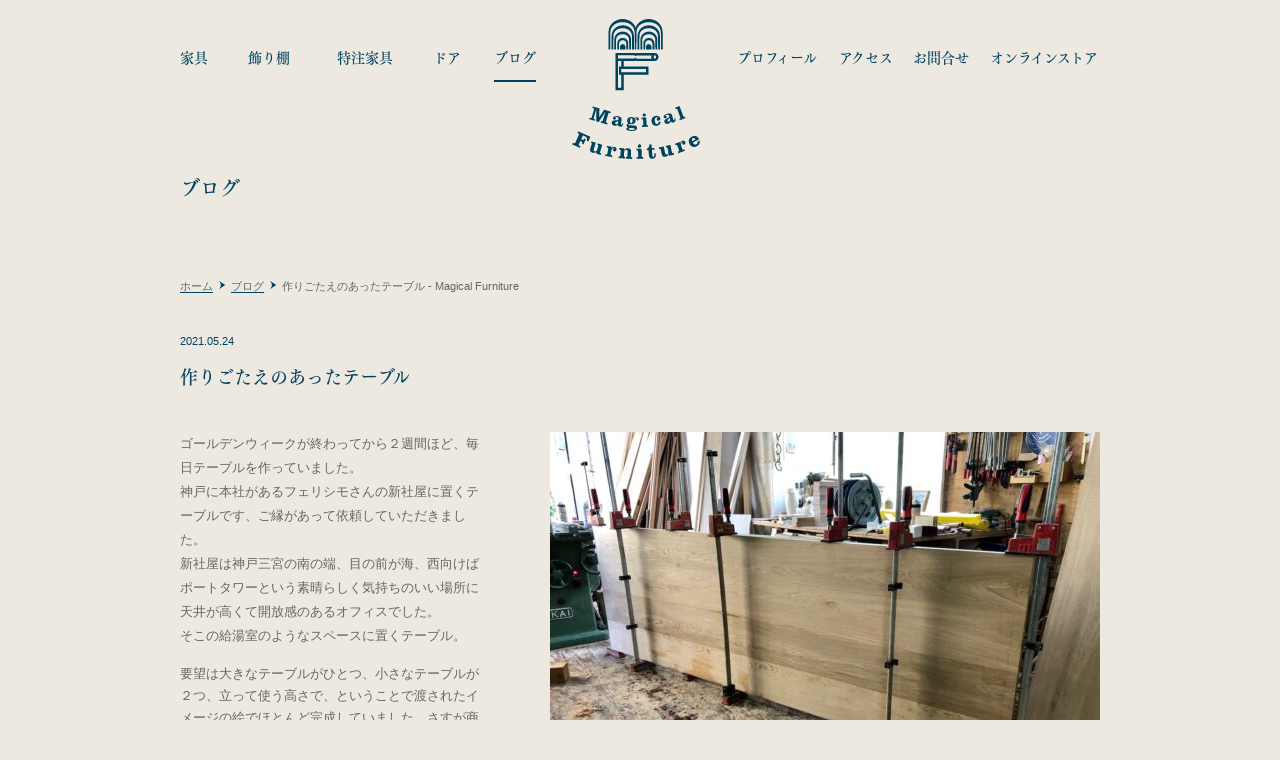

--- FILE ---
content_type: text/html; charset=UTF-8
request_url: https://magical-f.jp/archives/3636
body_size: 14361
content:

<!DOCTYPE html>
<html dir="ltr" lang="ja" prefix="og: https://ogp.me/ns#">
<head>
<meta charset="UTF-8">

<meta name="viewport" content="width=device-width, initial-scale=1.0">
<meta name="format-detection" content="telephone=no">
<link rel="stylesheet" href="https://magical-f.jp/wp-content/themes/wsc7/style.css" type="text/css">

<!-- Google Tag Manager -->
<script>(function(w,d,s,l,i){w[l]=w[l]||[];w[l].push({'gtm.start':
new Date().getTime(),event:'gtm.js'});var f=d.getElementsByTagName(s)[0],
j=d.createElement(s),dl=l!='dataLayer'?'&l='+l:'';j.async=true;j.src=
'https://www.googletagmanager.com/gtm.js?id='+i+dl;f.parentNode.insertBefore(j,f);
})(window,document,'script','dataLayer','GTM-MGNPG44');</script>
<!-- End Google Tag Manager -->	
	
<!--[if lt IE 9]>
	<script src="http://html5shim.googlecode.com/svn/trunk/html5.js"></script>
	<script src="http://css3-mediaqueries-js.googlecode.com/svn/trunk/css3-mediaqueries.js"></script>
<![endif]-->

<link rel="shortcut icon" href="https://magical-f.jp/wp-content/themes/wsc7/favicon.ico" />


		<!-- All in One SEO 4.4.8 - aioseo.com -->
		<title>作りごたえのあったテーブル - Magical Furniture</title>
		<meta name="description" content="ゴールデンウィークが終わってから２週間ほど、毎日テーブルを作っていました。 神戸に本社があるフェリシモさんの新" />
		<meta name="robots" content="max-image-preview:large" />
		<link rel="canonical" href="https://magical-f.jp/archives/3636" />
		<meta name="generator" content="All in One SEO (AIOSEO) 4.4.8" />
		<meta property="og:locale" content="ja_JP" />
		<meta property="og:site_name" content="Magical Furniture - Magical Furnitureは兵庫県神戸市灘区にある家具屋です" />
		<meta property="og:type" content="article" />
		<meta property="og:title" content="作りごたえのあったテーブル - Magical Furniture" />
		<meta property="og:description" content="ゴールデンウィークが終わってから２週間ほど、毎日テーブルを作っていました。 神戸に本社があるフェリシモさんの新" />
		<meta property="og:url" content="https://magical-f.jp/archives/3636" />
		<meta property="article:published_time" content="2021-05-24T02:25:25+00:00" />
		<meta property="article:modified_time" content="2021-05-24T02:36:37+00:00" />
		<meta name="twitter:card" content="summary_large_image" />
		<meta name="twitter:title" content="作りごたえのあったテーブル - Magical Furniture" />
		<meta name="twitter:description" content="ゴールデンウィークが終わってから２週間ほど、毎日テーブルを作っていました。 神戸に本社があるフェリシモさんの新" />
		<script type="application/ld+json" class="aioseo-schema">
			{"@context":"https:\/\/schema.org","@graph":[{"@type":"BlogPosting","@id":"https:\/\/magical-f.jp\/archives\/3636#blogposting","name":"\u4f5c\u308a\u3054\u305f\u3048\u306e\u3042\u3063\u305f\u30c6\u30fc\u30d6\u30eb - Magical Furniture","headline":"\u4f5c\u308a\u3054\u305f\u3048\u306e\u3042\u3063\u305f\u30c6\u30fc\u30d6\u30eb","author":{"@id":"https:\/\/magical-f.jp\/archives\/author\/kotera#author"},"publisher":{"@id":"https:\/\/magical-f.jp\/#organization"},"image":{"@type":"ImageObject","url":"https:\/\/magical-f.jp\/wp-content\/uploads\/2021\/05\/IMG_4154.jpeg","width":1400,"height":1050},"datePublished":"2021-05-24T02:25:25+09:00","dateModified":"2021-05-24T02:36:37+09:00","inLanguage":"ja","mainEntityOfPage":{"@id":"https:\/\/magical-f.jp\/archives\/3636#webpage"},"isPartOf":{"@id":"https:\/\/magical-f.jp\/archives\/3636#webpage"},"articleSection":"\u30d6\u30ed\u30b0, magical furniture, \u30aa\u30fc\u30c0\u30fc\u5bb6\u5177, \u5bb6\u5177, \u7058\u9ad8\u67b6\u4e0b, \u7279\u6ce8, \u7279\u6ce8\u5bb6\u5177, \u795e\u6238"},{"@type":"BreadcrumbList","@id":"https:\/\/magical-f.jp\/archives\/3636#breadcrumblist","itemListElement":[{"@type":"ListItem","@id":"https:\/\/magical-f.jp\/#listItem","position":1,"name":"\u5bb6"}]},{"@type":"Organization","@id":"https:\/\/magical-f.jp\/#organization","name":"Magical Furniture","url":"https:\/\/magical-f.jp\/"},{"@type":"Person","@id":"https:\/\/magical-f.jp\/archives\/author\/kotera#author","url":"https:\/\/magical-f.jp\/archives\/author\/kotera","name":"\u5c0f\u5bfa","image":{"@type":"ImageObject","@id":"https:\/\/magical-f.jp\/archives\/3636#authorImage","url":"https:\/\/secure.gravatar.com\/avatar\/5f4701e99e70d58b766e14e5afe24c36?s=96&d=mm&r=g","width":96,"height":96,"caption":"\u5c0f\u5bfa"}},{"@type":"WebPage","@id":"https:\/\/magical-f.jp\/archives\/3636#webpage","url":"https:\/\/magical-f.jp\/archives\/3636","name":"\u4f5c\u308a\u3054\u305f\u3048\u306e\u3042\u3063\u305f\u30c6\u30fc\u30d6\u30eb - Magical Furniture","description":"\u30b4\u30fc\u30eb\u30c7\u30f3\u30a6\u30a3\u30fc\u30af\u304c\u7d42\u308f\u3063\u3066\u304b\u3089\uff12\u9031\u9593\u307b\u3069\u3001\u6bce\u65e5\u30c6\u30fc\u30d6\u30eb\u3092\u4f5c\u3063\u3066\u3044\u307e\u3057\u305f\u3002 \u795e\u6238\u306b\u672c\u793e\u304c\u3042\u308b\u30d5\u30a7\u30ea\u30b7\u30e2\u3055\u3093\u306e\u65b0","inLanguage":"ja","isPartOf":{"@id":"https:\/\/magical-f.jp\/#website"},"breadcrumb":{"@id":"https:\/\/magical-f.jp\/archives\/3636#breadcrumblist"},"author":{"@id":"https:\/\/magical-f.jp\/archives\/author\/kotera#author"},"creator":{"@id":"https:\/\/magical-f.jp\/archives\/author\/kotera#author"},"image":{"@type":"ImageObject","url":"https:\/\/magical-f.jp\/wp-content\/uploads\/2021\/05\/IMG_4154.jpeg","@id":"https:\/\/magical-f.jp\/archives\/3636\/#mainImage","width":1400,"height":1050},"primaryImageOfPage":{"@id":"https:\/\/magical-f.jp\/archives\/3636#mainImage"},"datePublished":"2021-05-24T02:25:25+09:00","dateModified":"2021-05-24T02:36:37+09:00"},{"@type":"WebSite","@id":"https:\/\/magical-f.jp\/#website","url":"https:\/\/magical-f.jp\/","name":"Magical Furniture","description":"Magical Furniture\u306f\u5175\u5eab\u770c\u795e\u6238\u5e02\u7058\u533a\u306b\u3042\u308b\u5bb6\u5177\u5c4b\u3067\u3059","inLanguage":"ja","publisher":{"@id":"https:\/\/magical-f.jp\/#organization"}}]}
		</script>
		<!-- All in One SEO -->

<link rel='dns-prefetch' href='//s.w.org' />
<link rel="alternate" type="application/rss+xml" title="Magical Furniture &raquo; フィード" href="https://magical-f.jp/feed" />
<link rel="alternate" type="application/rss+xml" title="Magical Furniture &raquo; コメントフィード" href="https://magical-f.jp/comments/feed" />
<link rel="alternate" type="application/rss+xml" title="Magical Furniture &raquo; 作りごたえのあったテーブル のコメントのフィード" href="https://magical-f.jp/archives/3636/feed" />
		<script type="text/javascript">
			window._wpemojiSettings = {"baseUrl":"https:\/\/s.w.org\/images\/core\/emoji\/13.0.0\/72x72\/","ext":".png","svgUrl":"https:\/\/s.w.org\/images\/core\/emoji\/13.0.0\/svg\/","svgExt":".svg","source":{"concatemoji":"https:\/\/magical-f.jp\/wp-includes\/js\/wp-emoji-release.min.js?ver=5.5.17"}};
			!function(e,a,t){var n,r,o,i=a.createElement("canvas"),p=i.getContext&&i.getContext("2d");function s(e,t){var a=String.fromCharCode;p.clearRect(0,0,i.width,i.height),p.fillText(a.apply(this,e),0,0);e=i.toDataURL();return p.clearRect(0,0,i.width,i.height),p.fillText(a.apply(this,t),0,0),e===i.toDataURL()}function c(e){var t=a.createElement("script");t.src=e,t.defer=t.type="text/javascript",a.getElementsByTagName("head")[0].appendChild(t)}for(o=Array("flag","emoji"),t.supports={everything:!0,everythingExceptFlag:!0},r=0;r<o.length;r++)t.supports[o[r]]=function(e){if(!p||!p.fillText)return!1;switch(p.textBaseline="top",p.font="600 32px Arial",e){case"flag":return s([127987,65039,8205,9895,65039],[127987,65039,8203,9895,65039])?!1:!s([55356,56826,55356,56819],[55356,56826,8203,55356,56819])&&!s([55356,57332,56128,56423,56128,56418,56128,56421,56128,56430,56128,56423,56128,56447],[55356,57332,8203,56128,56423,8203,56128,56418,8203,56128,56421,8203,56128,56430,8203,56128,56423,8203,56128,56447]);case"emoji":return!s([55357,56424,8205,55356,57212],[55357,56424,8203,55356,57212])}return!1}(o[r]),t.supports.everything=t.supports.everything&&t.supports[o[r]],"flag"!==o[r]&&(t.supports.everythingExceptFlag=t.supports.everythingExceptFlag&&t.supports[o[r]]);t.supports.everythingExceptFlag=t.supports.everythingExceptFlag&&!t.supports.flag,t.DOMReady=!1,t.readyCallback=function(){t.DOMReady=!0},t.supports.everything||(n=function(){t.readyCallback()},a.addEventListener?(a.addEventListener("DOMContentLoaded",n,!1),e.addEventListener("load",n,!1)):(e.attachEvent("onload",n),a.attachEvent("onreadystatechange",function(){"complete"===a.readyState&&t.readyCallback()})),(n=t.source||{}).concatemoji?c(n.concatemoji):n.wpemoji&&n.twemoji&&(c(n.twemoji),c(n.wpemoji)))}(window,document,window._wpemojiSettings);
		</script>
		<style type="text/css">
img.wp-smiley,
img.emoji {
	display: inline !important;
	border: none !important;
	box-shadow: none !important;
	height: 1em !important;
	width: 1em !important;
	margin: 0 .07em !important;
	vertical-align: -0.1em !important;
	background: none !important;
	padding: 0 !important;
}
</style>
	<link rel='stylesheet' id='contact-form-7-css'  href='https://magical-f.jp/wp-content/plugins/contact-form-7/includes/css/styles.css?ver=5.3' type='text/css' media='all' />
<link rel='stylesheet' id='post-list-style-css'  href='https://magical-f.jp/wp-content/plugins/post-list-generator/post-list-generator.css?ver=1.3.0' type='text/css' media='all' />
<link rel='stylesheet' id='whats-new-style-css'  href='https://magical-f.jp/wp-content/plugins/whats-new-genarator/whats-new.css?ver=1.10.0' type='text/css' media='all' />
<script type='text/javascript' src='https://magical-f.jp/wp-includes/js/jquery/jquery.js?ver=1.12.4-wp' id='jquery-core-js'></script>
<script type='text/javascript' id='post-list-js-js-extra'>
/* <![CDATA[ */
var PLG_Setting = {"ajaxurl":"https:\/\/magical-f.jp\/wp-admin\/admin-ajax.php","action":"get_post_ajax","plg_dateformat":"Y\u5e74n\u6708j\u65e5","next_page":"1"};
/* ]]> */
</script>
<script type='text/javascript' src='https://magical-f.jp/wp-content/plugins/post-list-generator/next-page.js?ver=1.3.0' id='post-list-js-js'></script>
<link rel="https://api.w.org/" href="https://magical-f.jp/wp-json/" /><link rel="alternate" type="application/json" href="https://magical-f.jp/wp-json/wp/v2/posts/3636" /><link rel="EditURI" type="application/rsd+xml" title="RSD" href="https://magical-f.jp/xmlrpc.php?rsd" />
<link rel="wlwmanifest" type="application/wlwmanifest+xml" href="https://magical-f.jp/wp-includes/wlwmanifest.xml" /> 
<link rel='prev' title='まだまだ精進ってことです' href='https://magical-f.jp/archives/3632' />
<link rel='next' title='オフィスのテーブル' href='https://magical-f.jp/archives/3642' />
<meta name="generator" content="WordPress 5.5.17" />
<link rel='shortlink' href='https://magical-f.jp/?p=3636' />
<link rel="alternate" type="application/json+oembed" href="https://magical-f.jp/wp-json/oembed/1.0/embed?url=https%3A%2F%2Fmagical-f.jp%2Farchives%2F3636" />
<link rel="alternate" type="text/xml+oembed" href="https://magical-f.jp/wp-json/oembed/1.0/embed?url=https%3A%2F%2Fmagical-f.jp%2Farchives%2F3636&#038;format=xml" />
<!-- Favicon Rotator -->
<link rel="shortcut icon" href="https://magical-f.jp/wp-content/uploads/2015/02/favicon-16x16.png" />
<!-- End Favicon Rotator -->

<!-- tracker added by Ultimate Google Analytics plugin改 http://little.ws http://whitehatseo.jp -->
<script type="text/javascript">
var _gaq = _gaq || [];
_gaq.push(["_setAccount", "UA-49395416-1"]);
_gaq.push(["_trackPageview"]);

  (function() {
    var ga = document.createElement("script"); ga.type = "text/javascript"; ga.async = true;
    ga.src = ("https:" == document.location.protocol ? "https://ssl" : "http://www") + ".google-analytics.com/ga.js";
    var s = document.getElementsByTagName("script")[0]; s.parentNode.insertBefore(ga, s);
  })();
</script>
<script type="text/javascript">
if (document.referrer.match(/google\.(com|co\.jp)/gi) && document.referrer.match(/cd/gi)) {
var myString = document.referrer;
var r        = myString.match(/cd=(.*?)&/);
var rank     = parseInt(r[1]);
var kw       = myString.match(/q=(.*?)&/);

if (kw[1].length > 0) {
	var keyWord  = decodeURI(kw[1]);
} else {
	keyWord = "(not provided)";
}

var p = document.location.pathname;
_gaq.push(["_trackEvent", "RankTracker", keyWord, p, rank, true]);
}
</script><style type="text/css">.recentcomments a{display:inline !important;padding:0 !important;margin:0 !important;}</style>
<!-- sideFix -->
<script type="text/javascript">
jQuery(function($) { 
	if($('#sideFix').length){
		var nav = $('#sideFix'), 
		offset = nav.offset(); 
		$(window).scroll(function (){ 
			if($(window).scrollTop() > offset.top - 20) { 
				nav.addClass('fixed');} 
			else { nav.removeClass('fixed');}
		});
	}
});
</script>

<!-- button_on_off -->
<script type="text/javascript">
jQuery(function($) {
	$('a img').hover(function(){
		$(this).attr('src', $(this).attr('src').replace('_off', '_on'));
			}, function(){
			   if (!$(this).hasClass('current')) {
			   $(this).attr('src', $(this).attr('src').replace('_on', '_off'));
		}
	});
});
</script>

<script type="text/javascript" src="https://ajax.googleapis.com/ajax/libs/jquery/1.7.1/jquery.min.js"></script>

<!-- go to top -->
<script type="text/javascript">
jQuery(function() {
	if (!jQuery('body').hasClass('home')) {
		var topBtn = jQuery('#page-top');	
		topBtn.hide();
		//スクロールが100に達したらボタン表示
		jQuery(window).scroll(function () {
			if (jQuery(this).scrollTop() > 100) {
				topBtn.fadeIn();
			} else {
				topBtn.fadeOut();
			}
		});
		//スクロールしてトップ
		topBtn.click(function () {
			jQuery('body,html').animate({
				scrollTop: 0
			}, 1200);
			return false;
		});
	}
});
</script>

<!-- fade -->
<script type="text/javascript">
jQuery(document).ready(
  function(){
    jQuery(".thumbnail-align a img , .box7_img a img , .box9_img a img , .entry-title a").hover(function(){
       jQuery(this).fadeTo("200", 0.5); // 
    },function(){
       jQuery(this).fadeTo("400", 1.0); // 
    });
  });
</script>

<!-- header -->
<script type="text/javascript">
jQuery(function () {
	jQuery(window).on('scroll', function () {
		if (jQuery(window).scrollTop() > 50) {
			jQuery('.header_logo').addClass('js-header_logo--sm');
		} else {
			jQuery('.header_logo').removeClass('js-header_logo--sm');
		}
	});
});
jQuery(function() {
    var resizeTimer = null;
    jQuery(window).on('resize', function(){
        clearTimeout(resizeTimer);
        resizeTimer = setTimeout(function() {
			if (jQuery('.opener').hasClass('js-opener--open')){
				jQuery('.opener').removeClass('js-opener--open');
				jQuery('.gmenu_back').removeClass('js-gmenu_back--open');
			} 
			jQuery(".gmenu_back").css({'left':'-100%'})
        }, 200);
    });
});
jQuery(function () {
	jQuery('.opener').on('click', function () {
		if(jQuery(".gmenu_back").is(":animated")){
			return false;
		}	
		jQuery(this).toggleClass('js-opener--open');
		jQuery(this).prev().toggleClass('js-gmenu_back--open');
		if(jQuery(".gmenu_back").css({'left':'-100%'})){
			jQuery(".gmenu_back").css({'left':'0px'})
			return false;
		}
		jQuery(".gmenu_back").css({'left':'-100%'})
		return false;
	});  
});
</script>

<script src="https://webfont.fontplus.jp/accessor/script/fontplus.js?4O5OCk7HNTw%3D&box=bQrDaJwg2jo%3D&aa=1&ab=2"></script>	
	
</head>
<body class="post-template-default single single-post postid-3636 single-format-standard">

<!-- Google Tag Manager (noscript) -->
<noscript><iframe src="https://www.googletagmanager.com/ns.html?id=GTM-MGNPG44"
height="0" width="0" style="display:none;visibility:hidden"></iframe></noscript>
<!-- End Google Tag Manager (noscript) -->	
	
<div id="container" class="cf">
<div id="header">
	<div class="header_logo">
		<a href="https://magical-f.jp/" title="Magical Furniture">
			<svg class="logo" version="1.1" xmlns="http://www.w3.org/2000/svg" xmlns:xlink="http://www.w3.org/1999/xlink" xml:space="preserve">
			<g>
				<path class="st1" d="M104.9,49.6h-1.7L103,36.5c-0.1-6-4.8-8.3-9.3-8.3c-5.1,0-9.2,2.9-9.3,7.6l-0.1,13.8h-1.7V35.8
					c0-5.8,5-10.5,11.2-10.5c5.6,0,11.2,3.8,11.2,11.2V49.6z"/>
				<path class="st1" d="M102.1,49.6h-1.7l-0.1-9.6c-0.1-4.2-3.3-5.8-6.5-5.8c-3.5,0-6.3,2.1-6.5,5.3l-0.1,10.1h-1.7V39.5
					c0-4.4,3.8-7.9,8.4-7.9c4.2,0,8.4,2.9,8.4,8.4V49.6z"/>
				<path class="st1" d="M99.2,49.6h-1.7l-0.1-6.1c-0.1-2.5-1.9-3.3-3.6-3.3c-1.9,0-3.5,1.2-3.6,3l-0.1,6.4h-1.7v-6.4
					c0-2.9,2.5-5.3,5.5-5.3c2.7,0,5.5,2,5.5,5.7V49.6z"/>
				<path class="st1" d="M96.3,49.6h-1.7h-1.8H91v-2.7c0-1.5,1.2-2.8,2.7-2.8c1.3,0,2.7,1,2.7,2.9V49.6z"/>
				<path class="st1" d="M93.7,19c-6,0-11.2,3.5-13.1,8.5c-2.1-5.6-7.6-8.5-13-8.5c-7.8,0-14.1,5.9-14.1,13.1v17.5h1.7
					c0,0-0.1-9.3,0.1-17.2c0.2-6.4,5.5-10.2,12.2-10.2c6,0,12,2.9,12.2,10.8l0.1,16.6h1.5L81.5,33c0-0.1,0-0.1,0-0.2l0-0.7
					c0.1-6.1,5.5-9.9,12.2-9.9c6,0,12.1,2.8,12.2,11.1c0.1,10.5,0.1,16.3,0.1,16.3h1.7V33C107.8,23.8,100.7,19,93.7,19"/>
				<path class="st1" d="M78.8,49.6h-1.7l-0.1-13.1c-0.1-6-4.8-8.3-9.3-8.3c-5.1,0-9.2,2.9-9.3,7.6l-0.1,13.8h-1.7V35.8
					c0-5.8,5-10.5,11.2-10.5c5.6,0,11.2,3.8,11.2,11.2V49.6z"/>
				<path class="st1" d="M75.9,49.6h-1.7L74.1,40c-0.1-4.2-3.3-5.8-6.5-5.8c-3.5,0-6.3,2.1-6.5,5.3l-0.1,10.1h-1.7V39.5
					c0-4.4,3.8-7.9,8.4-7.9c4.2,0,8.4,2.9,8.4,8.4V49.6z"/>
				<path class="st1" d="M73.1,49.6h-1.7l-0.1-6.1c-0.1-2.5-2-3.3-3.6-3.3c-1.9,0-3.5,1.2-3.6,3l-0.1,6.4h-1.7v-6.4
					c0-2.9,2.5-5.3,5.5-5.3c2.7,0,5.5,2,5.5,5.7V49.6z"/>
				<path class="st1" d="M70.2,49.6h-1.7h-1.8h-1.7v-2.7c0-1.5,1.2-2.8,2.7-2.8c1.3,0,2.7,1,2.7,2.9V49.6z"/>
				<path class="st1" d="M99.9,52.9L99.9,52.9H82.4c-0.6,0-1.2,0.1-1.8,0.3c-0.6-0.2-1.2-0.3-1.8-0.3H60.6v37.3h8.2V74.7h24.7v-8.2
					H68.7v-5.5h10.1c0.6,0,1.2-0.1,1.8-0.3c0.6,0.2,1.2,0.3,1.8,0.3h17.5c1.9,0,3.7-1.9,3.7-4.1C103.5,54.8,101.8,52.9,99.9,52.9
					M66.3,87.8H63V61.1h3.3v5.5h-2.4v8.2h2.4V87.8z M91,72.3H66.3V69H91V72.3z M82.6,58.7c-0.4,0-1-0.1-1.4-0.3l-0.6-0.6L80,58.3
					c-0.3,0.2-1,0.3-1.4,0.3H63v-3.3h15.6c0.4,0,1,0.1,1.4,0.3l0.6,0.6l0.6-0.5c0.3-0.2,1-0.3,1.4-0.3l14,0c-0.2,0.5-0.3,1.1-0.3,1.7
					c0,0.6,0.1,1.1,0.3,1.7H82.6z M99.9,58.7c-0.5,0-1.2-0.7-1.2-1.7c0-0.9,0.7-1.7,1.2-1.7c0.5,0,1.2,0.7,1.2,1.7
					C101.1,57.9,100.4,58.7,99.9,58.7"/>
				<path class="st1" d="M49.1,109.7l-4.8,7.5l0.1-8.8l-6.6-1.9l-0.4,1.5l0.6,0.2c1.1,0.3,1.2,0.5,0.9,1.6l-2.1,7.3
					c-0.2,0.6-0.3,1-0.8,1c-0.2,0-0.4,0-0.8-0.2l-0.6-0.2l-0.4,1.5l5.4,1.6l0.4-1.5l-0.3-0.1c-0.5-0.1-0.8-0.3-1-0.5
					c-0.1-0.2-0.1-0.6,0.1-1l2.5-8.7l0,12.3l2.5,0.7l6.6-10.4l-0.2,0.6l-2.3,8.1c-0.2,0.6-0.3,1-0.8,1c-0.2,0-0.4,0-0.8-0.1l-0.3-0.1
					l-0.4,1.5l6.6,1.9l0.4-1.5l-0.6-0.2c-1.1-0.3-1.2-0.6-0.9-1.6l2.1-7.3c0.2-0.6,0.3-1,0.8-1c0.2,0,0.4,0,0.8,0.1l0.6,0.2l0.4-1.5
					L49.1,109.7z"/>
				<path class="st1" d="M59.4,125.7c1.3,0.2,2.4-0.1,3.4-0.9l0.1-0.1l0,0.1c0.2,1,0.9,1.6,2.1,1.8c0.3,0,0.5,0.1,0.7,0.1
					c1.4,0,2.1-0.8,2.4-2.4l0.1-0.8l-1-0.2l-0.1,0.7c-0.1,0.5-0.2,0.9-0.6,0.9c0,0-0.1,0-0.1,0c-0.2,0-0.3-0.1-0.4-0.2
					c-0.1-0.2-0.2-0.5-0.1-0.9l0.6-3.6c0,0,0-0.1,0-0.1c0,0,0-0.1,0-0.1c0.2-1.1,0.3-1.8-0.6-2.6c-0.6-0.5-1.7-1-3.1-1.2
					c-0.6-0.1-1.1-0.1-1.6-0.1c-1.8,0-3,0.7-3.2,1.9c-0.1,0.4,0,0.7,0.2,1c0.2,0.3,0.7,0.6,1.2,0.6c0.1,0,0.2,0,0.3,0
					c0.7,0,1.2-0.4,1.3-1c0.1-0.6-0.3-1.1-0.9-1.2l-0.2-0.1l0.2-0.1c0.5-0.2,0.9-0.3,1.6-0.2c1.3,0.2,2,1,1.8,1.9
					c-0.2,1.3-1.3,1.4-3,1.4c-2.1,0.1-3.5,0.3-3.8,2.2C56.6,124.2,57.6,125.5,59.4,125.7 M62,121.6c0.3-0.1,0.7-0.2,1.1-0.3l0.1,0
					l0,0.1l-0.2,1.4c-0.2,0.9-0.7,1.4-1.4,1.4c-0.1,0-0.2,0-0.3,0c-0.8-0.1-1.2-0.7-1.1-1.3C60.3,122.1,60.9,121.9,62,121.6"/>
				<path class="st1" d="M82.5,120.5L82.5,120.5c0.8,0,1.3-0.5,1.3-1.3c0-1.1-0.8-1.9-2.1-2h-0.1c-0.7,0-1.4,0.3-2,0.8l0,0l-0.1,0
					c-0.9-0.6-1.8-1-2.9-1c-0.1,0-0.2,0-0.2,0c-2.7,0-4.2,1.3-4.3,3.6c0,1,0.3,1.9,1.1,2.8l0.1,0.1l-0.1,0c-1,0.4-1.5,1-1.6,1.7
					c0,0.9,0.4,1.5,1.3,2.1l0.2,0.1l-0.2,0c-1,0.2-1.5,0.7-1.6,1.5c0,1.3,1.6,1.9,4.9,2c0.2,0,0.5,0,0.7,0c3.6,0,5.1-0.8,5.1-2.9
					c0-0.8-0.3-1.5-0.8-1.9c-0.6-0.4-1.5-0.7-2.6-0.7c-0.3,0-0.6,0-1,0c-0.3,0-0.7,0-1.1,0c-2-0.1-3-0.1-3-0.9c0-0.3,0.2-0.5,0.5-0.6
					l0,0l0,0c0.7,0.3,1.3,0.4,2,0.4c0.1,0,0.1,0,0.2,0c2.7,0,4.3-1.4,4.4-3.6c0-0.8-0.2-1.5-0.6-2.1l0-0.1l0.1-0.1
					c0.5-0.4,0.9-0.6,1.2-0.6c0.2,0,0.4,0.1,0.5,0.3l0.1,0.1l-0.1,0.1c-0.3,0.3-0.5,0.6-0.5,1C81.3,120,81.9,120.5,82.5,120.5
					M75.9,128.1c0.3,0,0.6,0,0.9,0c1.8,0,2.5,0.2,2.8,0.5c0.1,0.1,0.2,0.3,0.2,0.4c0,0.6-0.8,0.9-2.6,0.9c-0.2,0-0.4,0-0.6,0
					c-2-0.1-3-0.4-3-1C73.6,128.2,74.5,128.1,75.9,128.1 M76.3,123.3L76.3,123.3c-1.1,0-1.2-1.5-1.2-2.5c0-1.6,0.3-2.6,1.3-2.6h0
					c1,0,1.2,1,1.1,2.5C77.5,122.3,77.3,123.3,76.3,123.3"/>
				<path class="st1" d="M89.3,113.5C89.3,113.5,89.3,113.5,89.3,113.5c-0.5,0-0.9,0.2-1.2,0.5c-0.3,0.3-0.4,0.7-0.4,1.1
					c0.1,0.9,0.8,1.5,1.7,1.5c0.9,0,1.5-0.8,1.5-1.7C90.8,114.1,90.1,113.5,89.3,113.5"/>
				<path class="st1" d="M93.1,126.7l-0.1-1.5l-0.4,0c-0.1,0-0.1,0-0.2,0c-0.7,0-0.8-0.3-0.8-1l-0.4-6.8l-4.8,0.3l0.1,1.5l0.6,0
					c1-0.1,1,0.2,1,1.1c0,0,0,0,0,0.1l0,0l0.2,4c0,0.4,0,0.7-0.2,0.8c-0.2,0.2-0.4,0.2-0.8,0.2l-0.5,0L87,127L93.1,126.7z"/>
				<path class="st1" d="M101,125.8c0.3,0,0.6,0,0.9-0.1c2.4-0.3,3.7-1.8,3.6-4l-1.9,0.3c0.1,1.2-0.4,1.9-1.4,2
					c-1.3,0.2-2.1-0.8-2.4-3.1c-0.3-2.2,0.3-3.4,1.8-3.6c0.6-0.1,1,0,1.5,0.4l0.1,0.1l-0.2,0l0,0c-0.4,0.1-0.8,0.2-1,0.5
					c-0.2,0.3-0.3,0.6-0.2,1.1c0.1,0.8,0.7,1.3,1.5,1.3c0.1,0,0.2,0,0.3,0c1.2-0.2,1.8-1,1.7-2.2c-0.2-1.6-1.6-2.7-3.6-2.7
					c-0.3,0-0.6,0-0.9,0.1c-1.5,0.2-2.6,0.8-3.4,1.8c-0.7,1-1,2.3-0.8,3.8C96.8,124.3,98.4,125.8,101,125.8"/>
				<path class="st1" d="M111.9,123.9c0.3,0,0.6,0,1-0.1c1.3-0.3,2.2-1,2.8-2.2l0.1-0.1l0.1,0.1c0.5,0.8,1.4,1.1,2.6,0.8
					c1.8-0.5,2.4-1.5,1.9-3.4l-0.2-0.8l-1,0.3l0.2,0.7c0.1,0.5,0.2,1-0.3,1.1c-0.1,0-0.1,0-0.2,0c-0.4,0-0.6-0.5-0.7-0.8l-0.9-3.6
					c0-0.1,0-0.1-0.1-0.2c-0.3-1.1-0.5-1.7-1.5-2.1c-0.7-0.3-2-0.2-3.3,0.1c-1.4,0.3-2.4,0.9-3.1,1.5c-0.6,0.6-0.8,1.3-0.7,2
					c0.2,0.7,0.7,1.1,1.4,1.1c0.2,0,0.4,0,0.5-0.1c0.5-0.1,0.8-0.4,1-0.7c0.2-0.3,0.2-0.6,0.1-0.8c-0.1-0.5-0.5-0.8-1-0.8
					c-0.1,0-0.2,0-0.3,0l-0.2,0l0.2-0.2c0.3-0.4,0.8-0.6,1.4-0.8c0.3-0.1,0.5-0.1,0.8-0.1c0.9,0,1.5,0.4,1.7,1.1
					c0.3,1.3-0.6,1.8-2.2,2.5c-1.9,1-3,1.7-2.6,3.5C109.7,123.2,110.6,123.9,111.9,123.9 M113.6,118.9c0.3-0.2,0.6-0.5,0.9-0.8l0.1-0.1
					l0.4,1.5c0.1,0.5,0.1,1-0.1,1.4c-0.2,0.3-0.5,0.5-0.9,0.6c-0.1,0-0.3,0.1-0.4,0.1c-0.6,0-1-0.3-1.1-0.9
					C112.3,120.1,112.8,119.6,113.6,118.9"/>
				<path class="st1" d="M130.5,118l-0.5-1.4l-0.4,0.2c-0.3,0.1-0.5,0.1-0.6,0.1c-0.4,0-0.5-0.3-0.7-0.8l-3.8-10.1l-4.4,1.7l0.5,1.4
					l0.5-0.2c0.3-0.1,0.4-0.1,0.6-0.1c0.4,0,0.6,0.4,0.8,1l2.8,7.6c0.1,0.4,0.2,0.6,0.1,0.8c-0.1,0.2-0.4,0.3-0.7,0.5l-0.4,0.2l0.5,1.4
					L130.5,118z"/>
				<path class="st1" d="M59.3,151.4c0.1,0,0.3,0,0.4,0c0.9,0,1.6-0.6,1.8-1.7c0.1-0.7,0-1.3-0.3-1.8c-0.3-0.5-0.9-0.8-1.6-0.9
					c-0.9-0.2-1.9,0.1-2.7,0.8l-0.2,0.1l0.2-1.1l-4.9-0.9l-0.3,1.6l0.6,0.1c0.9,0.2,1.1,0.4,0.9,1.3l-0.8,4.6c-0.1,0.6-0.3,0.9-0.8,0.9
					c-0.1,0-0.3,0-0.5,0l-0.6-0.1l-0.3,1.6l6.9,1.2l0.3-1.6l-0.8-0.1c-0.4-0.1-0.7-0.2-0.8-0.4c-0.1-0.2-0.1-0.5-0.1-0.9l0.6-3.2
					c0.3-1.7,1.2-2.8,2.2-2.8c0.1,0,0.2,0,0.2,0c0.2,0,0.4,0.1,0.6,0.3l0.2,0.1l-0.2,0c-0.7,0.1-1.1,0.4-1.2,1.1
					C57.9,150.6,58.4,151.3,59.3,151.4"/>
				<path class="st1" d="M77.3,157.4l-0.4,0c-0.4,0-0.7-0.1-0.9-0.3c-0.2-0.2-0.2-0.5-0.2-0.9l0.3-4c0.2-2.7-0.6-3.8-3.1-3.9
					c-0.1,0-0.2,0-0.3,0c-1.3,0-2.5,0.6-3.4,1.6l-0.2,0.2l0.1-1.8l-4.9-0.3l-0.1,1.6l0.5,0c0.9,0.1,1.1,0.3,1,1.2l-0.3,4.7
					c-0.1,0.7-0.2,1-0.9,1c-0.1,0-0.2,0-0.3,0l-0.5,0l-0.1,1.6l6.3,0.4l0.1-1.6l-0.1,0c-0.9-0.1-1.1-0.3-1-1.2l0.2-3.5
					c0.1-1.5,0.8-2.3,1.9-2.3c0.1,0,0.1,0,0.2,0c0.5,0,0.8,0.2,1.1,0.5c0.3,0.3,0.4,0.9,0.4,1.6l-0.3,4c-0.1,0.7-0.2,1-0.9,1
					c-0.1,0-0.2,0-0.3,0l-0.2,0l-0.1,1.6l6.2,0.4L77.3,157.4z"/>
				<path class="st1" d="M84.5,144.3L84.5,144.3c-1,0-1.7,0.8-1.7,1.8c0,1,0.8,1.7,1.7,1.7h0c1,0,1.7-0.8,1.7-1.8
					C86.2,145,85.5,144.3,84.5,144.3"/>
				<path class="st1" d="M86.7,156.1l-0.1-7.4l-5.2,0.1l0,1.6l0.7,0c0.9,0,1,0.3,1,1.2c0,0,0,0.1,0,0.1l0.1,4.4c0,0.4,0,0.7-0.2,0.9
					c-0.2,0.2-0.5,0.2-0.9,0.2l-0.6,0l0,1.6l6.7-0.1l0-1.6l-0.5,0C86.9,157.2,86.7,157,86.7,156.1"/>
				<path class="st1" d="M91.8,148.7l0.1,1.5l1.5-0.1l0.5,4.9c0.3,2.7,1.1,3.7,3.1,3.7c0.2,0,0.4,0,0.7,0c1.2-0.1,2-0.5,2.5-1.2
					c0.5-0.7,0.7-1.6,0.6-2.8l-0.1-1.4l-1.6,0.2l0.1,0.9c0.1,1.5,0.2,2.4-0.8,2.5c0,0-0.1,0-0.1,0c-0.5,0-0.9-0.4-0.9-1.2l0-0.1
					c0-0.1,0-0.1,0-0.2l-0.5-5.5l2.6-0.3l-0.1-1.6l-2.6,0.3l-0.4-4l-2,0.2C94.3,146.7,93.4,148.3,91.8,148.7"/>
				<path class="st1" d="M118.2,153c-0.2,0-0.4,0.1-0.5,0.1c-0.5,0-0.7-0.3-0.8-0.9l-1.5-7.3l-4.6,1l0.3,1.6l0.2,0
					c0.2,0,0.4-0.1,0.5-0.1c0.5,0,0.7,0.3,0.8,0.9l0.7,3.3c0.2,1,0.1,1.7-0.2,2.2c-0.2,0.4-0.6,0.6-1.1,0.7c-1,0.2-1.7-0.3-1.9-1.5
					l-1.4-6.5l-4.9,1l0.3,1.6l0.4-0.1c0.2,0,0.4-0.1,0.5-0.1c0.5,0,0.7,0.3,0.8,0.9l0.8,3.9c0.5,2.2,1.3,3.1,2.8,3.1
					c0.4,0,0.8,0,1.2-0.1c1.4-0.3,2.5-1.2,3.1-2.5l0.1-0.2l0.4,1.7l4.8-1l-0.3-1.6L118.2,153z"/>
				<path class="st1" d="M130.3,142.1c-0.4-1-1.1-1.5-2.1-1.5c-0.3,0-0.7,0.1-1,0.2c-0.9,0.3-1.5,1-2,2.1l-0.1,0.2l-0.4-1.1l-4.7,1.7
					l0.5,1.5l0.5-0.2c0.3-0.1,0.5-0.1,0.6-0.1c0.4,0,0.6,0.3,0.8,0.8l1.6,4.4c0.3,0.8,0.2,1.1-0.7,1.4l-0.5,0.2l0.5,1.5l6.6-2.4
					l-0.5-1.5l-0.7,0.3c-0.3,0.1-0.5,0.1-0.6,0.1c-0.4,0-0.6-0.3-0.8-0.8l-1.1-3.1c-0.6-1.8-0.3-3.3,0.8-3.6c0.2-0.1,0.4-0.1,0.7-0.1
					l0.2,0l-0.2,0.1c-0.6,0.4-0.7,0.9-0.5,1.5c0.2,0.6,0.7,1,1.4,1c0.2,0,0.4,0,0.6-0.1c0.5-0.2,0.9-0.5,1.1-1
					C130.5,143.2,130.5,142.6,130.3,142.1"/>
				<path class="st1" d="M139.6,135.9c-0.9,0-1.9,0.3-2.9,0.8c-2.9,1.6-3.7,4.4-2.1,7.4c1,1.8,2.6,2.9,4.5,2.9c0.9,0,1.9-0.3,2.8-0.8
					c2.4-1.3,3.3-3.2,2.7-5.7l-2.1,1.1c0.4,1.1,0,2.1-1.1,2.7c-0.4,0.2-0.7,0.3-1.1,0.3c-0.8,0-1.6-0.6-2.3-1.8c0-0.1,0-0.1-0.1-0.1
					l0-0.1l0.1-0.1l6.2-3.3L144,139C143,137,141.4,135.9,139.6,135.9 M140.3,139.6l-3,1.6l0-0.1c-0.7-1.4-0.6-2.4,0.4-2.9
					c0.3-0.2,0.6-0.2,0.9-0.2c0.7,0,1.3,0.5,1.8,1.4c0,0,0,0,0,0.1L140.3,139.6L140.3,139.6z"/>
				<path class="st1" d="M42.4,144.9l0.1,0c0.9,0.3,1,0.5,0.7,1.4l-1,3.2c-0.5,1.6-1.4,2.3-2.5,1.9c-1-0.3-1.3-1.1-0.9-2.3l2-6.4
					l-4.3-1.3l-0.5,1.5c0.4,0.1,0.6,0.3,0.7,0.5c0.1,0.2,0.1,0.5-0.1,0.9l-1.2,3.8c-0.8,2.6-0.3,3.8,2.1,4.6c1.4,0.4,2.7,0.2,3.9-0.7
					l0.2-0.2l-0.5,1.7l4.7,1.5l0.5-1.5l-0.5-0.2c-0.8-0.3-1-0.5-0.7-1.4l2.2-7.1l-4.5-1.4L42.4,144.9z"/>
				<path class="st1" d="M23.1,131.3l-0.7,1.6l0.7,0.3c1.2,0.5,1.2,0.8,0.7,1.8l-3.4,7.5c-0.3,0.6-0.5,0.9-0.9,0.9
					c-0.2,0-0.5-0.1-0.9-0.3l-0.7-0.3l-0.7,1.6l7.6,3.4l0.7-1.6l-0.8-0.3c-1.1-0.5-1.2-0.8-0.7-1.8l1.4-3.2l0.1,0c0,0,0.1,0,0.1,0.1
					c0.1,0,0.1,0,0.2,0.1c1.4,0.6,1.8,1,1.1,2.6l1.5,0.7l2.4-5.2l-1.5-0.7c0,0,0,0,0,0c-0.4,0.9-0.8,1.3-1.4,1.3
					c-0.4,0-0.8-0.2-1.4-0.4c0,0-0.1,0-0.1-0.1c0,0-0.1,0-0.1,0l-0.1,0l0-0.1l1.7-3.8l1.1,0.5c1.5,0.7,2.4,1.1,2.8,2
					c0.4,0.9,0.4,1.4-0.1,2.9l1.6,0.7l2.1-4.7L23.1,131.3z"/>
			</g>
			</svg>
		</a>
	</div>
	<div class="gmenu_back">
		<div class="gmenu">
		<ul class="gmenu_list">
			<li class="gmenu_logo">
				<a href="https://magical-f.jp/" title="Magical Furniture">
					<svg class="logo" version="1.1" xmlns="http://www.w3.org/2000/svg" xmlns:xlink="http://www.w3.org/1999/xlink" xml:space="preserve">
					<g>
						<path class="st1" d="M104.9,49.6h-1.7L103,36.5c-0.1-6-4.8-8.3-9.3-8.3c-5.1,0-9.2,2.9-9.3,7.6l-0.1,13.8h-1.7V35.8
							c0-5.8,5-10.5,11.2-10.5c5.6,0,11.2,3.8,11.2,11.2V49.6z"/>
						<path class="st1" d="M102.1,49.6h-1.7l-0.1-9.6c-0.1-4.2-3.3-5.8-6.5-5.8c-3.5,0-6.3,2.1-6.5,5.3l-0.1,10.1h-1.7V39.5
							c0-4.4,3.8-7.9,8.4-7.9c4.2,0,8.4,2.9,8.4,8.4V49.6z"/>
						<path class="st1" d="M99.2,49.6h-1.7l-0.1-6.1c-0.1-2.5-1.9-3.3-3.6-3.3c-1.9,0-3.5,1.2-3.6,3l-0.1,6.4h-1.7v-6.4
							c0-2.9,2.5-5.3,5.5-5.3c2.7,0,5.5,2,5.5,5.7V49.6z"/>
						<path class="st1" d="M96.3,49.6h-1.7h-1.8H91v-2.7c0-1.5,1.2-2.8,2.7-2.8c1.3,0,2.7,1,2.7,2.9V49.6z"/>
						<path class="st1" d="M93.7,19c-6,0-11.2,3.5-13.1,8.5c-2.1-5.6-7.6-8.5-13-8.5c-7.8,0-14.1,5.9-14.1,13.1v17.5h1.7
							c0,0-0.1-9.3,0.1-17.2c0.2-6.4,5.5-10.2,12.2-10.2c6,0,12,2.9,12.2,10.8l0.1,16.6h1.5L81.5,33c0-0.1,0-0.1,0-0.2l0-0.7
							c0.1-6.1,5.5-9.9,12.2-9.9c6,0,12.1,2.8,12.2,11.1c0.1,10.5,0.1,16.3,0.1,16.3h1.7V33C107.8,23.8,100.7,19,93.7,19"/>
						<path class="st1" d="M78.8,49.6h-1.7l-0.1-13.1c-0.1-6-4.8-8.3-9.3-8.3c-5.1,0-9.2,2.9-9.3,7.6l-0.1,13.8h-1.7V35.8
							c0-5.8,5-10.5,11.2-10.5c5.6,0,11.2,3.8,11.2,11.2V49.6z"/>
						<path class="st1" d="M75.9,49.6h-1.7L74.1,40c-0.1-4.2-3.3-5.8-6.5-5.8c-3.5,0-6.3,2.1-6.5,5.3l-0.1,10.1h-1.7V39.5
							c0-4.4,3.8-7.9,8.4-7.9c4.2,0,8.4,2.9,8.4,8.4V49.6z"/>
						<path class="st1" d="M73.1,49.6h-1.7l-0.1-6.1c-0.1-2.5-2-3.3-3.6-3.3c-1.9,0-3.5,1.2-3.6,3l-0.1,6.4h-1.7v-6.4
							c0-2.9,2.5-5.3,5.5-5.3c2.7,0,5.5,2,5.5,5.7V49.6z"/>
						<path class="st1" d="M70.2,49.6h-1.7h-1.8h-1.7v-2.7c0-1.5,1.2-2.8,2.7-2.8c1.3,0,2.7,1,2.7,2.9V49.6z"/>
						<path class="st1" d="M99.9,52.9L99.9,52.9H82.4c-0.6,0-1.2,0.1-1.8,0.3c-0.6-0.2-1.2-0.3-1.8-0.3H60.6v37.3h8.2V74.7h24.7v-8.2
							H68.7v-5.5h10.1c0.6,0,1.2-0.1,1.8-0.3c0.6,0.2,1.2,0.3,1.8,0.3h17.5c1.9,0,3.7-1.9,3.7-4.1C103.5,54.8,101.8,52.9,99.9,52.9
							M66.3,87.8H63V61.1h3.3v5.5h-2.4v8.2h2.4V87.8z M91,72.3H66.3V69H91V72.3z M82.6,58.7c-0.4,0-1-0.1-1.4-0.3l-0.6-0.6L80,58.3
							c-0.3,0.2-1,0.3-1.4,0.3H63v-3.3h15.6c0.4,0,1,0.1,1.4,0.3l0.6,0.6l0.6-0.5c0.3-0.2,1-0.3,1.4-0.3l14,0c-0.2,0.5-0.3,1.1-0.3,1.7
							c0,0.6,0.1,1.1,0.3,1.7H82.6z M99.9,58.7c-0.5,0-1.2-0.7-1.2-1.7c0-0.9,0.7-1.7,1.2-1.7c0.5,0,1.2,0.7,1.2,1.7
							C101.1,57.9,100.4,58.7,99.9,58.7"/>
						<path class="st1" d="M49.1,109.7l-4.8,7.5l0.1-8.8l-6.6-1.9l-0.4,1.5l0.6,0.2c1.1,0.3,1.2,0.5,0.9,1.6l-2.1,7.3
							c-0.2,0.6-0.3,1-0.8,1c-0.2,0-0.4,0-0.8-0.2l-0.6-0.2l-0.4,1.5l5.4,1.6l0.4-1.5l-0.3-0.1c-0.5-0.1-0.8-0.3-1-0.5
							c-0.1-0.2-0.1-0.6,0.1-1l2.5-8.7l0,12.3l2.5,0.7l6.6-10.4l-0.2,0.6l-2.3,8.1c-0.2,0.6-0.3,1-0.8,1c-0.2,0-0.4,0-0.8-0.1l-0.3-0.1
							l-0.4,1.5l6.6,1.9l0.4-1.5l-0.6-0.2c-1.1-0.3-1.2-0.6-0.9-1.6l2.1-7.3c0.2-0.6,0.3-1,0.8-1c0.2,0,0.4,0,0.8,0.1l0.6,0.2l0.4-1.5
							L49.1,109.7z"/>
						<path class="st1" d="M59.4,125.7c1.3,0.2,2.4-0.1,3.4-0.9l0.1-0.1l0,0.1c0.2,1,0.9,1.6,2.1,1.8c0.3,0,0.5,0.1,0.7,0.1
							c1.4,0,2.1-0.8,2.4-2.4l0.1-0.8l-1-0.2l-0.1,0.7c-0.1,0.5-0.2,0.9-0.6,0.9c0,0-0.1,0-0.1,0c-0.2,0-0.3-0.1-0.4-0.2
							c-0.1-0.2-0.2-0.5-0.1-0.9l0.6-3.6c0,0,0-0.1,0-0.1c0,0,0-0.1,0-0.1c0.2-1.1,0.3-1.8-0.6-2.6c-0.6-0.5-1.7-1-3.1-1.2
							c-0.6-0.1-1.1-0.1-1.6-0.1c-1.8,0-3,0.7-3.2,1.9c-0.1,0.4,0,0.7,0.2,1c0.2,0.3,0.7,0.6,1.2,0.6c0.1,0,0.2,0,0.3,0
							c0.7,0,1.2-0.4,1.3-1c0.1-0.6-0.3-1.1-0.9-1.2l-0.2-0.1l0.2-0.1c0.5-0.2,0.9-0.3,1.6-0.2c1.3,0.2,2,1,1.8,1.9
							c-0.2,1.3-1.3,1.4-3,1.4c-2.1,0.1-3.5,0.3-3.8,2.2C56.6,124.2,57.6,125.5,59.4,125.7 M62,121.6c0.3-0.1,0.7-0.2,1.1-0.3l0.1,0
							l0,0.1l-0.2,1.4c-0.2,0.9-0.7,1.4-1.4,1.4c-0.1,0-0.2,0-0.3,0c-0.8-0.1-1.2-0.7-1.1-1.3C60.3,122.1,60.9,121.9,62,121.6"/>
						<path class="st1" d="M82.5,120.5L82.5,120.5c0.8,0,1.3-0.5,1.3-1.3c0-1.1-0.8-1.9-2.1-2h-0.1c-0.7,0-1.4,0.3-2,0.8l0,0l-0.1,0
							c-0.9-0.6-1.8-1-2.9-1c-0.1,0-0.2,0-0.2,0c-2.7,0-4.2,1.3-4.3,3.6c0,1,0.3,1.9,1.1,2.8l0.1,0.1l-0.1,0c-1,0.4-1.5,1-1.6,1.7
							c0,0.9,0.4,1.5,1.3,2.1l0.2,0.1l-0.2,0c-1,0.2-1.5,0.7-1.6,1.5c0,1.3,1.6,1.9,4.9,2c0.2,0,0.5,0,0.7,0c3.6,0,5.1-0.8,5.1-2.9
							c0-0.8-0.3-1.5-0.8-1.9c-0.6-0.4-1.5-0.7-2.6-0.7c-0.3,0-0.6,0-1,0c-0.3,0-0.7,0-1.1,0c-2-0.1-3-0.1-3-0.9c0-0.3,0.2-0.5,0.5-0.6
							l0,0l0,0c0.7,0.3,1.3,0.4,2,0.4c0.1,0,0.1,0,0.2,0c2.7,0,4.3-1.4,4.4-3.6c0-0.8-0.2-1.5-0.6-2.1l0-0.1l0.1-0.1
							c0.5-0.4,0.9-0.6,1.2-0.6c0.2,0,0.4,0.1,0.5,0.3l0.1,0.1l-0.1,0.1c-0.3,0.3-0.5,0.6-0.5,1C81.3,120,81.9,120.5,82.5,120.5
							M75.9,128.1c0.3,0,0.6,0,0.9,0c1.8,0,2.5,0.2,2.8,0.5c0.1,0.1,0.2,0.3,0.2,0.4c0,0.6-0.8,0.9-2.6,0.9c-0.2,0-0.4,0-0.6,0
							c-2-0.1-3-0.4-3-1C73.6,128.2,74.5,128.1,75.9,128.1 M76.3,123.3L76.3,123.3c-1.1,0-1.2-1.5-1.2-2.5c0-1.6,0.3-2.6,1.3-2.6h0
							c1,0,1.2,1,1.1,2.5C77.5,122.3,77.3,123.3,76.3,123.3"/>
						<path class="st1" d="M89.3,113.5C89.3,113.5,89.3,113.5,89.3,113.5c-0.5,0-0.9,0.2-1.2,0.5c-0.3,0.3-0.4,0.7-0.4,1.1
							c0.1,0.9,0.8,1.5,1.7,1.5c0.9,0,1.5-0.8,1.5-1.7C90.8,114.1,90.1,113.5,89.3,113.5"/>
						<path class="st1" d="M93.1,126.7l-0.1-1.5l-0.4,0c-0.1,0-0.1,0-0.2,0c-0.7,0-0.8-0.3-0.8-1l-0.4-6.8l-4.8,0.3l0.1,1.5l0.6,0
							c1-0.1,1,0.2,1,1.1c0,0,0,0,0,0.1l0,0l0.2,4c0,0.4,0,0.7-0.2,0.8c-0.2,0.2-0.4,0.2-0.8,0.2l-0.5,0L87,127L93.1,126.7z"/>
						<path class="st1" d="M101,125.8c0.3,0,0.6,0,0.9-0.1c2.4-0.3,3.7-1.8,3.6-4l-1.9,0.3c0.1,1.2-0.4,1.9-1.4,2
							c-1.3,0.2-2.1-0.8-2.4-3.1c-0.3-2.2,0.3-3.4,1.8-3.6c0.6-0.1,1,0,1.5,0.4l0.1,0.1l-0.2,0l0,0c-0.4,0.1-0.8,0.2-1,0.5
							c-0.2,0.3-0.3,0.6-0.2,1.1c0.1,0.8,0.7,1.3,1.5,1.3c0.1,0,0.2,0,0.3,0c1.2-0.2,1.8-1,1.7-2.2c-0.2-1.6-1.6-2.7-3.6-2.7
							c-0.3,0-0.6,0-0.9,0.1c-1.5,0.2-2.6,0.8-3.4,1.8c-0.7,1-1,2.3-0.8,3.8C96.8,124.3,98.4,125.8,101,125.8"/>
						<path class="st1" d="M111.9,123.9c0.3,0,0.6,0,1-0.1c1.3-0.3,2.2-1,2.8-2.2l0.1-0.1l0.1,0.1c0.5,0.8,1.4,1.1,2.6,0.8
							c1.8-0.5,2.4-1.5,1.9-3.4l-0.2-0.8l-1,0.3l0.2,0.7c0.1,0.5,0.2,1-0.3,1.1c-0.1,0-0.1,0-0.2,0c-0.4,0-0.6-0.5-0.7-0.8l-0.9-3.6
							c0-0.1,0-0.1-0.1-0.2c-0.3-1.1-0.5-1.7-1.5-2.1c-0.7-0.3-2-0.2-3.3,0.1c-1.4,0.3-2.4,0.9-3.1,1.5c-0.6,0.6-0.8,1.3-0.7,2
							c0.2,0.7,0.7,1.1,1.4,1.1c0.2,0,0.4,0,0.5-0.1c0.5-0.1,0.8-0.4,1-0.7c0.2-0.3,0.2-0.6,0.1-0.8c-0.1-0.5-0.5-0.8-1-0.8
							c-0.1,0-0.2,0-0.3,0l-0.2,0l0.2-0.2c0.3-0.4,0.8-0.6,1.4-0.8c0.3-0.1,0.5-0.1,0.8-0.1c0.9,0,1.5,0.4,1.7,1.1
							c0.3,1.3-0.6,1.8-2.2,2.5c-1.9,1-3,1.7-2.6,3.5C109.7,123.2,110.6,123.9,111.9,123.9 M113.6,118.9c0.3-0.2,0.6-0.5,0.9-0.8l0.1-0.1
							l0.4,1.5c0.1,0.5,0.1,1-0.1,1.4c-0.2,0.3-0.5,0.5-0.9,0.6c-0.1,0-0.3,0.1-0.4,0.1c-0.6,0-1-0.3-1.1-0.9
							C112.3,120.1,112.8,119.6,113.6,118.9"/>
						<path class="st1" d="M130.5,118l-0.5-1.4l-0.4,0.2c-0.3,0.1-0.5,0.1-0.6,0.1c-0.4,0-0.5-0.3-0.7-0.8l-3.8-10.1l-4.4,1.7l0.5,1.4
							l0.5-0.2c0.3-0.1,0.4-0.1,0.6-0.1c0.4,0,0.6,0.4,0.8,1l2.8,7.6c0.1,0.4,0.2,0.6,0.1,0.8c-0.1,0.2-0.4,0.3-0.7,0.5l-0.4,0.2l0.5,1.4
							L130.5,118z"/>
						<path class="st1" d="M59.3,151.4c0.1,0,0.3,0,0.4,0c0.9,0,1.6-0.6,1.8-1.7c0.1-0.7,0-1.3-0.3-1.8c-0.3-0.5-0.9-0.8-1.6-0.9
							c-0.9-0.2-1.9,0.1-2.7,0.8l-0.2,0.1l0.2-1.1l-4.9-0.9l-0.3,1.6l0.6,0.1c0.9,0.2,1.1,0.4,0.9,1.3l-0.8,4.6c-0.1,0.6-0.3,0.9-0.8,0.9
							c-0.1,0-0.3,0-0.5,0l-0.6-0.1l-0.3,1.6l6.9,1.2l0.3-1.6l-0.8-0.1c-0.4-0.1-0.7-0.2-0.8-0.4c-0.1-0.2-0.1-0.5-0.1-0.9l0.6-3.2
							c0.3-1.7,1.2-2.8,2.2-2.8c0.1,0,0.2,0,0.2,0c0.2,0,0.4,0.1,0.6,0.3l0.2,0.1l-0.2,0c-0.7,0.1-1.1,0.4-1.2,1.1
							C57.9,150.6,58.4,151.3,59.3,151.4"/>
						<path class="st1" d="M77.3,157.4l-0.4,0c-0.4,0-0.7-0.1-0.9-0.3c-0.2-0.2-0.2-0.5-0.2-0.9l0.3-4c0.2-2.7-0.6-3.8-3.1-3.9
							c-0.1,0-0.2,0-0.3,0c-1.3,0-2.5,0.6-3.4,1.6l-0.2,0.2l0.1-1.8l-4.9-0.3l-0.1,1.6l0.5,0c0.9,0.1,1.1,0.3,1,1.2l-0.3,4.7
							c-0.1,0.7-0.2,1-0.9,1c-0.1,0-0.2,0-0.3,0l-0.5,0l-0.1,1.6l6.3,0.4l0.1-1.6l-0.1,0c-0.9-0.1-1.1-0.3-1-1.2l0.2-3.5
							c0.1-1.5,0.8-2.3,1.9-2.3c0.1,0,0.1,0,0.2,0c0.5,0,0.8,0.2,1.1,0.5c0.3,0.3,0.4,0.9,0.4,1.6l-0.3,4c-0.1,0.7-0.2,1-0.9,1
							c-0.1,0-0.2,0-0.3,0l-0.2,0l-0.1,1.6l6.2,0.4L77.3,157.4z"/>
						<path class="st1" d="M84.5,144.3L84.5,144.3c-1,0-1.7,0.8-1.7,1.8c0,1,0.8,1.7,1.7,1.7h0c1,0,1.7-0.8,1.7-1.8
							C86.2,145,85.5,144.3,84.5,144.3"/>
						<path class="st1" d="M86.7,156.1l-0.1-7.4l-5.2,0.1l0,1.6l0.7,0c0.9,0,1,0.3,1,1.2c0,0,0,0.1,0,0.1l0.1,4.4c0,0.4,0,0.7-0.2,0.9
							c-0.2,0.2-0.5,0.2-0.9,0.2l-0.6,0l0,1.6l6.7-0.1l0-1.6l-0.5,0C86.9,157.2,86.7,157,86.7,156.1"/>
						<path class="st1" d="M91.8,148.7l0.1,1.5l1.5-0.1l0.5,4.9c0.3,2.7,1.1,3.7,3.1,3.7c0.2,0,0.4,0,0.7,0c1.2-0.1,2-0.5,2.5-1.2
							c0.5-0.7,0.7-1.6,0.6-2.8l-0.1-1.4l-1.6,0.2l0.1,0.9c0.1,1.5,0.2,2.4-0.8,2.5c0,0-0.1,0-0.1,0c-0.5,0-0.9-0.4-0.9-1.2l0-0.1
							c0-0.1,0-0.1,0-0.2l-0.5-5.5l2.6-0.3l-0.1-1.6l-2.6,0.3l-0.4-4l-2,0.2C94.3,146.7,93.4,148.3,91.8,148.7"/>
						<path class="st1" d="M118.2,153c-0.2,0-0.4,0.1-0.5,0.1c-0.5,0-0.7-0.3-0.8-0.9l-1.5-7.3l-4.6,1l0.3,1.6l0.2,0
							c0.2,0,0.4-0.1,0.5-0.1c0.5,0,0.7,0.3,0.8,0.9l0.7,3.3c0.2,1,0.1,1.7-0.2,2.2c-0.2,0.4-0.6,0.6-1.1,0.7c-1,0.2-1.7-0.3-1.9-1.5
							l-1.4-6.5l-4.9,1l0.3,1.6l0.4-0.1c0.2,0,0.4-0.1,0.5-0.1c0.5,0,0.7,0.3,0.8,0.9l0.8,3.9c0.5,2.2,1.3,3.1,2.8,3.1
							c0.4,0,0.8,0,1.2-0.1c1.4-0.3,2.5-1.2,3.1-2.5l0.1-0.2l0.4,1.7l4.8-1l-0.3-1.6L118.2,153z"/>
						<path class="st1" d="M130.3,142.1c-0.4-1-1.1-1.5-2.1-1.5c-0.3,0-0.7,0.1-1,0.2c-0.9,0.3-1.5,1-2,2.1l-0.1,0.2l-0.4-1.1l-4.7,1.7
							l0.5,1.5l0.5-0.2c0.3-0.1,0.5-0.1,0.6-0.1c0.4,0,0.6,0.3,0.8,0.8l1.6,4.4c0.3,0.8,0.2,1.1-0.7,1.4l-0.5,0.2l0.5,1.5l6.6-2.4
							l-0.5-1.5l-0.7,0.3c-0.3,0.1-0.5,0.1-0.6,0.1c-0.4,0-0.6-0.3-0.8-0.8l-1.1-3.1c-0.6-1.8-0.3-3.3,0.8-3.6c0.2-0.1,0.4-0.1,0.7-0.1
							l0.2,0l-0.2,0.1c-0.6,0.4-0.7,0.9-0.5,1.5c0.2,0.6,0.7,1,1.4,1c0.2,0,0.4,0,0.6-0.1c0.5-0.2,0.9-0.5,1.1-1
							C130.5,143.2,130.5,142.6,130.3,142.1"/>
						<path class="st1" d="M139.6,135.9c-0.9,0-1.9,0.3-2.9,0.8c-2.9,1.6-3.7,4.4-2.1,7.4c1,1.8,2.6,2.9,4.5,2.9c0.9,0,1.9-0.3,2.8-0.8
							c2.4-1.3,3.3-3.2,2.7-5.7l-2.1,1.1c0.4,1.1,0,2.1-1.1,2.7c-0.4,0.2-0.7,0.3-1.1,0.3c-0.8,0-1.6-0.6-2.3-1.8c0-0.1,0-0.1-0.1-0.1
							l0-0.1l0.1-0.1l6.2-3.3L144,139C143,137,141.4,135.9,139.6,135.9 M140.3,139.6l-3,1.6l0-0.1c-0.7-1.4-0.6-2.4,0.4-2.9
							c0.3-0.2,0.6-0.2,0.9-0.2c0.7,0,1.3,0.5,1.8,1.4c0,0,0,0,0,0.1L140.3,139.6L140.3,139.6z"/>
						<path class="st1" d="M42.4,144.9l0.1,0c0.9,0.3,1,0.5,0.7,1.4l-1,3.2c-0.5,1.6-1.4,2.3-2.5,1.9c-1-0.3-1.3-1.1-0.9-2.3l2-6.4
							l-4.3-1.3l-0.5,1.5c0.4,0.1,0.6,0.3,0.7,0.5c0.1,0.2,0.1,0.5-0.1,0.9l-1.2,3.8c-0.8,2.6-0.3,3.8,2.1,4.6c1.4,0.4,2.7,0.2,3.9-0.7
							l0.2-0.2l-0.5,1.7l4.7,1.5l0.5-1.5l-0.5-0.2c-0.8-0.3-1-0.5-0.7-1.4l2.2-7.1l-4.5-1.4L42.4,144.9z"/>
						<path class="st1" d="M23.1,131.3l-0.7,1.6l0.7,0.3c1.2,0.5,1.2,0.8,0.7,1.8l-3.4,7.5c-0.3,0.6-0.5,0.9-0.9,0.9
							c-0.2,0-0.5-0.1-0.9-0.3l-0.7-0.3l-0.7,1.6l7.6,3.4l0.7-1.6l-0.8-0.3c-1.1-0.5-1.2-0.8-0.7-1.8l1.4-3.2l0.1,0c0,0,0.1,0,0.1,0.1
							c0.1,0,0.1,0,0.2,0.1c1.4,0.6,1.8,1,1.1,2.6l1.5,0.7l2.4-5.2l-1.5-0.7c0,0,0,0,0,0c-0.4,0.9-0.8,1.3-1.4,1.3
							c-0.4,0-0.8-0.2-1.4-0.4c0,0-0.1,0-0.1-0.1c0,0-0.1,0-0.1,0l-0.1,0l0-0.1l1.7-3.8l1.1,0.5c1.5,0.7,2.4,1.1,2.8,2
							c0.4,0.9,0.4,1.4-0.1,2.9l1.6,0.7l2.1-4.7L23.1,131.3z"/>
					</g>
					</svg>
				</a>
			</li>

			<!-- <li class="gmenu_item gmenu_item-home"><a href="https://magical-f.jp/" title="ホーム">ホーム</a></li> -->

							<li class="gmenu_item gmenu_item-furniture"><a href="https://magical-f.jp/archives/category/furniture" title="家具">家具</a></li>
			
							<li class="gmenu_item gmenu_item-shelf"><a href="https://magical-f.jp/archives/category/shelf" title="飾り棚">飾り棚</a></li>
						
							<li class="gmenu_item gmenu_item-ordermade"><a href="https://magical-f.jp/archives/category/ordermade" title="特注家具">特注家具</a></li>
			
							<li class="gmenu_item gmenu_item-door"><a href="https://magical-f.jp/archives/category/door" title="ドア">ドア</a></li>
			
							<li class="gmenu_item gmenu_item-blog"><a class="gmenu_item__current" href="https://magical-f.jp/archives/category/blog" title="ブログ">ブログ</a></li>
						
							<li class="gmenu_item gmenu_item-profile"><a href="https://magical-f.jp/profile" title="プロフィール">プロフィール</a></li>
			
							<li class="gmenu_item gmenu_item-access"><a href="https://magical-f.jp/access" title="アクセス">アクセス</a></li>
			
							<li class="gmenu_item gmenu_item-contact"><a href="https://magical-f.jp/contact" title="お問い合せ">お問合せ</a></li>
			
			<li class="gmenu_item gmenu_item-onlinestore"><a href="https://MFpresent.theshop.jp" title="オンラインストア" target="_blank">オンラインストア</a></li>			
			
			<li class="gmenu_sns">
				<div class="sns">
					<a href="https://www.instagram.com/magicalfurniture/" target="_blank" title=“インスタグラム”>
						<svg class="sns_icon" version="1.1" xmlns="http://www.w3.org/2000/svg" xmlns:xlink="http://www.w3.org/1999/xlink" xml:space="preserve">
							<g>
								<path class="st0" d="M13.8,19H6.2C3.3,19,1,16.7,1,13.8V6.2C1,3.3,3.3,1,6.2,1h7.5C16.6,1,19,3.3,19,6.2v7.6
									C19,16.7,16.6,19,13.8,19z M6.2,2.6c-2,0-3.6,1.6-3.6,3.6v7.6c0,2,1.6,3.6,3.6,3.6h7.5c2,0,3.6-1.6,3.6-3.6V6.2
									c0-2-1.6-3.6-3.6-3.6H6.2z"/>
								<path class="st0" d="M10,14.6c-2.5,0-4.6-2.1-4.6-4.6c0-2.5,2.1-4.6,4.6-4.6c2.5,0,4.6,2.1,4.6,4.6C14.6,12.5,12.5,14.6,10,14.6z
									M10,7c-1.6,0-3,1.3-3,3c0,1.6,1.3,3,3,3c1.7,0,3-1.3,3-3C13,8.4,11.7,7,10,7z"/>
								<circle class="st0" cx="14.8" cy="5.2" r="1.1"/>
							</g>
						</svg>
					</a>
				</div>
				<div class="sns">
					<a href="https://www.facebook.com/Magical-Furniture-1629159167332078/" target="_blank" title=“Facebookページ”>
						<svg class="sns_icon" version="1.1" xmlns="http://www.w3.org/2000/svg" xmlns:xlink="http://www.w3.org/1999/xlink" xml:space="preserve">
							<path class="st0" d="M18,1H2C1.4,1,1,1.4,1,2v16c0,0.5,0.4,1,1,1h8v-7H8V9h2V7c0-2.3,1.5-3.6,3.8-3.6c1.1,0,2,0.1,2.2,0.1V6l-1.6,0
									C13.2,6,13,6.5,13,7.3V9h3.1l-0.3,3H13v7h5c0.6,0,1-0.4,1-1V2C19,1.4,18.6,1,18,1z"/>
						</svg>
					</a>
				</div>
			</li>
		</ul>
		</div>
	</div>
	<span class="opener"></span>
</div>
<div id="wrap">
	<div id="main">
		<div id="post-3636" class="post-3636 post type-post status-publish format-standard has-post-thumbnail hentry category-blog tag-magical-furniture tag-62 tag-22 tag-56 tag-39 tag-52 tag-20">

				<div id="title">ブログ</div>
		<div id="pan"><a href="https://magical-f.jp/">ホーム</a><span class="pan_a"><img src="https://magical-f.jp/wp-content/uploads/2014/03/arrow01.png" width="10" height="10"/></span><a href="https://magical-f.jp/archives/category/blog" title="ブログ">ブログ</a><span class="pan_a"><img src="https://magical-f.jp/wp-content/uploads/2014/03/arrow01.png" width="10" height="10"/></span>作りごたえのあったテーブル - Magical Furniture</div>

		

					<div class="date_blog mfcolor2">2021.05.24</div>
			<h2 class="entry-title"><span class="mfcolor2">作りごたえのあったテーブル</span></h2>

		

			<div class="box6_text"><!-- ここから下に文章を入れて下さい --><br />
ゴールデンウィークが終わってから２週間ほど、毎日テーブルを作っていました。<br />
神戸に本社があるフェリシモさんの新社屋に置くテーブルです、ご縁があって依頼していただきました。<br />
新社屋は神戸三宮の南の端、目の前が海、西向けばポートタワーという素晴らしく気持ちのいい場所に天井が高くて開放感のあるオフィスでした。<br />
そこの給湯室のようなスペースに置くテーブル。</p>
<p>要望は大きなテーブルがひとつ、小さなテーブルが２つ、立って使う高さで、ということで渡されたイメージの絵でほとんど完成していました、さすが商品開発部の方で伝えるのが上手い。<br />
あとはマジカルなりのアレンジと味付けをするだけでした。</p>
<p>デザインで気をつけたことは角を作らない、少し柔らかい雰囲気にする、です。<br />
人が動きやすいように動線的にも視覚的にも流れがスムーズになるように丸い天板にしました、角があると水も空気もですが流れが悪くなる、人の動きも同じですね。<br />
サイズは幅240cm × 奥行き80cm × 高さ95cm の大きなテーブルが３台、と、Ø70cm × 高さ100cm の丸テーブルが６台です。<br />
多い、でかい、。</p>
<p>デザインが決まって製作を始めるとまず大きさに一苦労しました。<br />
うちの工場は狭いんで奥行き80cm 幅240cmの天板は１枚置いたらパンパンです。<br />
１枚ずつ作業して、終わったら片付けて、としながらの作業は肉体的になかなかのものでした。</p>
<p>そういえば初めて材料をバンドル買いしました。<br />
バンドル買いというのは缶ビールで言えば、コンビニで１つ買うのではなく、酒屋さんで箱買いするようなイメージです。<br />
とにかく大量に買いました、その方が単価は安いので。</p>
<p>そんなこんなで出来上がったテーブルを納品しましたが、大きなオフィスなんで大きくない、ちょうどいい収まりです。<br />
図面の段階で想像できていたのですが、工場で見ているとサイズ感がよくわからなくなってきていたので嬉しい光景でした。<br />
出来上がったテーブルのことは特注家具のページに書いてます。↓<br />
<a href="https://magical-f.jp/archives/3642">https://magical-f.jp/archives/3642</a></p>
<p>作りごたえのあった今回のテーブル、末長く働く人と一緒に年月を重ねてほしいです。<br />
よろしくお願いします。
</p></div>
<p><!-- ここから上に文章を入れて下さい --></p>
<div class="box6_img"><!-- ここから下に画像を入れて下さい --><br />
<img loading="lazy" src="https://magical-f.jp/wp-content/uploads/2021/05/IMG_4147-550x413.jpeg" alt="" width="550" height="413" class="alignnone size-medium wp-image-3637" srcset="https://magical-f.jp/wp-content/uploads/2021/05/IMG_4147-550x413.jpeg 550w, https://magical-f.jp/wp-content/uploads/2021/05/IMG_4147-920x690.jpeg 920w, https://magical-f.jp/wp-content/uploads/2021/05/IMG_4147-768x576.jpeg 768w, https://magical-f.jp/wp-content/uploads/2021/05/IMG_4147.jpeg 1400w" sizes="(max-width: 550px) 100vw, 550px" /><br />
<img loading="lazy" src="https://magical-f.jp/wp-content/uploads/2021/05/IMG_4154-550x413.jpeg" alt="" width="550" height="413" class="alignnone size-medium wp-image-3638" srcset="https://magical-f.jp/wp-content/uploads/2021/05/IMG_4154-550x413.jpeg 550w, https://magical-f.jp/wp-content/uploads/2021/05/IMG_4154-920x690.jpeg 920w, https://magical-f.jp/wp-content/uploads/2021/05/IMG_4154-768x576.jpeg 768w, https://magical-f.jp/wp-content/uploads/2021/05/IMG_4154.jpeg 1400w" sizes="(max-width: 550px) 100vw, 550px" /><br />
<img loading="lazy" src="https://magical-f.jp/wp-content/uploads/2021/05/IMG_4158-413x550.jpeg" alt="" width="413" height="550" class="alignnone size-medium wp-image-3639" srcset="https://magical-f.jp/wp-content/uploads/2021/05/IMG_4158-413x550.jpeg 413w, https://magical-f.jp/wp-content/uploads/2021/05/IMG_4158-525x700.jpeg 525w, https://magical-f.jp/wp-content/uploads/2021/05/IMG_4158-768x1024.jpeg 768w, https://magical-f.jp/wp-content/uploads/2021/05/IMG_4158.jpeg 1050w" sizes="(max-width: 413px) 100vw, 413px" /><br />
<img loading="lazy" src="https://magical-f.jp/wp-content/uploads/2021/05/IMG_4160-550x413.jpeg" alt="" width="550" height="413" class="alignnone size-medium wp-image-3640" srcset="https://magical-f.jp/wp-content/uploads/2021/05/IMG_4160-550x413.jpeg 550w, https://magical-f.jp/wp-content/uploads/2021/05/IMG_4160-920x690.jpeg 920w, https://magical-f.jp/wp-content/uploads/2021/05/IMG_4160-768x576.jpeg 768w, https://magical-f.jp/wp-content/uploads/2021/05/IMG_4160.jpeg 1400w" sizes="(max-width: 550px) 100vw, 550px" />
</div>
<p><!-- ここから上に画像を入れて下さい --></p>
						<!-- <div class="postmetadata"><span class="date">update: </span>
			 | 			</div> -->
		</div>

		
		
					<div class="navigation cf top_m">
				<div class="alignleft cf"><a href="https://magical-f.jp/archives/3632" rel="prev">前のページ</a></div>
				<div class="alignright cf"><a href="https://magical-f.jp/archives/3651" rel="next">次のページ</a></div>
			</div>
		
	</div>

</div>

<div id="footer">
			
</div>

<div id="footer-bottom2" class="cf mfcolor2">
	<p style="margin-bottom:7px;"><strong>Magical Furniture｜マジカルファニチャー</strong></p>
	<p>〒657-0836 兵庫県神戸市灘区城内通5-7-21<br />open 13:00–19:00　平日不定休（問い合わせください）</p>
	<p>tel 078-882-7800 / fax 078-882-7900</p>
	<p>e-mail
				<script type="text/javascript">
				<!--
				function converter(M){
				var str="", str_as="";
				for(var i=0;i<M.length;i++){
				str_as = M.charCodeAt(i);
				str += String.fromCharCode(str_as + 1);
				}
				return str;
				}
				var ad = converter(String.fromCharCode(104,109,101,110,63,108,96,102,104,98)+String.fromCharCode(96,107,44,101,45,105,111));
				document.write("<a href=\"mai"+"lto:"+ad+"\">"+ad+"<\/a>");
				//-->
				</script>
	</p>
	<div class="sns">
		<a href="https://www.instagram.com/magicalfurniture/" target="_blank" title=“インスタグラム”>
		<svg class="sns_icon" version="1.1" xmlns="http://www.w3.org/2000/svg" xmlns:xlink="http://www.w3.org/1999/xlink" xml:space="preserve">
			<g>
				<path class="st0" d="M13.8,19H6.2C3.3,19,1,16.7,1,13.8V6.2C1,3.3,3.3,1,6.2,1h7.5C16.6,1,19,3.3,19,6.2v7.6
					C19,16.7,16.6,19,13.8,19z M6.2,2.6c-2,0-3.6,1.6-3.6,3.6v7.6c0,2,1.6,3.6,3.6,3.6h7.5c2,0,3.6-1.6,3.6-3.6V6.2
					c0-2-1.6-3.6-3.6-3.6H6.2z"/>
				<path class="st0" d="M10,14.6c-2.5,0-4.6-2.1-4.6-4.6c0-2.5,2.1-4.6,4.6-4.6c2.5,0,4.6,2.1,4.6,4.6C14.6,12.5,12.5,14.6,10,14.6z
					M10,7c-1.6,0-3,1.3-3,3c0,1.6,1.3,3,3,3c1.7,0,3-1.3,3-3C13,8.4,11.7,7,10,7z"/>
				<circle class="st0" cx="14.8" cy="5.2" r="1.1"/>
			</g>
		</svg>
		</a>
	</div>
	<div class="sns">
		<a href="https://www.facebook.com/Magical-Furniture-1629159167332078/" target="_blank" title=“Facebookページ”>
			<svg class="sns_icon" version="1.1" xmlns="http://www.w3.org/2000/svg" xmlns:xlink="http://www.w3.org/1999/xlink" xml:space="preserve">
				<path class="st0" d="M18,1H2C1.4,1,1,1.4,1,2v16c0,0.5,0.4,1,1,1h8v-7H8V9h2V7c0-2.3,1.5-3.6,3.8-3.6c1.1,0,2,0.1,2.2,0.1V6l-1.6,0
					C13.2,6,13,6.5,13,7.3V9h3.1l-0.3,3H13v7h5c0.6,0,1-0.4,1-1V2C19,1.4,18.6,1,18,1z"/>
			</svg>
		</a>
	</div>
</div><!-- footer-bottom2 END -->
<div id="copyright">Copyright &copy; 2013-2026 Magical Furniture. All Rights Reserved.</div>


</div><!-- END -->

<script type='text/javascript' src='https://magical-f.jp/wp-includes/js/comment-reply.min.js?ver=5.5.17' id='comment-reply-js'></script>
<script type='text/javascript' id='contact-form-7-js-extra'>
/* <![CDATA[ */
var wpcf7 = {"apiSettings":{"root":"https:\/\/magical-f.jp\/wp-json\/contact-form-7\/v1","namespace":"contact-form-7\/v1"}};
/* ]]> */
</script>
<script type='text/javascript' src='https://magical-f.jp/wp-content/plugins/contact-form-7/includes/js/scripts.js?ver=5.3' id='contact-form-7-js'></script>
<script type='text/javascript' src='https://magical-f.jp/wp-includes/js/wp-embed.min.js?ver=5.5.17' id='wp-embed-js'></script>
<a id="page-top" href="#">　</a>
</body>
</html>

--- FILE ---
content_type: text/css
request_url: https://magical-f.jp/wp-content/themes/wsc7/style.css
body_size: 7626
content:
@charset "UTF-8";
/*  
Theme Name: WSC7
Theme URI: http://www.studiobrain.net/wsc
Description: WSC Project, Very simple theme. Markup of css which can facilitate customization. Using the CSS media queries, change the screen size.
Version: 1.0
Author: Go Imai
Author URI: http://www.studiobrain.net/
Tags: black,silver,white,light,two-columns,right-sidebar,fixed-width,custom-background,custom-menu,editor-style,sticky-post,translation-ready,threaded-comments
License: GNU General Public License v2.0
License URI: http://www.gnu.org/licenses/gpl-2.0.html
*/
/* ===================================================================
  WordPress CMS Theme. Based on work by WSC Project: http://wsc.studiobrain.net/
=================================================================== */
/* color
------------------------------------------------------------------- */
/* font
------------------------------------------------------------------- */
/* breakpoint
------------------------------------------------------------------- */
/* reset
------------------------------------------------------------------- */
html,
body,
div,
span,
applet,
object,
iframe,
h1,
h2,
h3,
h4,
h5,
h6,
p,
blockquote,
pre,
a,
abbr,
acronym,
address,
big,
cite,
code,
del,
dfn,
em,
font,
img,
ins,
kbd,
q,
s,
samp,
small,
strike,
strong,
sub,
sup,
tt,
var,
b,
u,
i,
center,
dl,
dt,
dd,
ol,
ul,
li,
fieldset,
form,
label,
legend,
table,
caption,
tbody,
tfoot,
thead,
tr,
th,
td {
  font-size: 100%;
  margin: 0;
  padding: 0;
  border: 0;
  outline: 0;
  background: transparent;
}

body {
  line-height: 1;
  position: relative;
}

ol,
ul,
li {
  margin: 0;
  padding: 0;
  list-style: none;
}

blockquote,
q {
  quotes: none;
}

:focus {
  outline: 0;
}

ins {
  text-decoration: none;
}

del {
  text-decoration: line-through;
}

table {
  border-spacing: 0;
  border-collapse: collapse;
}

caption {
  width: 100%;
}

a {
  outline: none;
}

/* clearfix
------------------------------------------------------------------- */
.cf:before,
.cf:after {
  display: block;
  overflow: hidden;
  content: '';
}

.cf:after {
  clear: both;
}

.cf {
  zoom: 1;
}

/* ===================================================================
  style
=================================================================== */
body {
  font: 13px/24px 'Lucida Grande' , 'Hiragino Kaku Gothic ProN' , Meiryo , sans-serif;
  overflow-x: hidden;
  margin: 0;
  padding: 0;
  color: #666666;
  background-color: #ede9e1;
  -webkit-text-size-adjust: 100%;
}

@media screen and (max-width: 920px) {
  body {
    padding-top: 160px;
  }
}

h1,
h2,
h3,
h4,
h5,
h6,
p {
  margin: 0 0 20px;
}

ul,
ol {
  margin: 0 0 20px 20px;
  padding: 0;
}

h1 {
  font-size: 20px;
  line-height: 22px;
}

h2 {
  font-size: 18px;
  line-height: 25px;
}

h3 {
  font-size: 16px;
  line-height: 18px;
}

h4 {
  font-size: 16px;
  line-height: 18px;
}

h5 {
  font-size: 12px;
  line-height: 14px;
}

h6 {
  font-size: 11px;
  line-height: 13px;
}

img {
  max-width: 100%;
  height: auto;
  border: none;
}

a {
  text-decoration: none;
}

a:hover {
  text-decoration: none;
}

a img {
  vertical-align: bottom;
}

.screen-reader-text {
  display: none;
}

.clear {
  clear: both;
}

.clear hr {
  display: none;
}

hr {
  clear: both;
  height: 0;
  border: 1px solid #ffffff;
}

blockquote {
  margin: 0 0 20px;
  padding: 10px 15px;
  border: 1px solid #dddddd;
  border-radius: 5px;
  background-color: #f4f4f4;
}

blockquote blockquote {
  margin: 20px 0;
  background-color: #ffffff;
}

blockquote blockquote blockquote {
  margin: 20px 0;
  background-color: #f4f4f4;
}

blockquote p {
  margin: 0 0 0 0;
  padding: 0;
}

table {
  margin: 0 0 20px;
}

object,
embed {
  display: block;
  width: 100%;
  margin: auto;
}

/* color
------------------------------------------------------------------- */
.mfcolor0 {
  color: #ffffff;
}

.mfcolor1 {
  color: #ede9e1;
}

.mfcolor2 {
  color: #00435e;
}

.mfcolor3 {
  color: #666666;
}

.mfback0 {
  background-color: #ffffff;
}

.mfback1 {
  background-color: #ede9e1;
}

.mfback2 {
  background-color: #00435e;
}

/* font
------------------------------------------------------------------- */
.font11 {
  font-size: 11px;
  line-height: 14px;
}

.font12 {
  font-size: 12px;
  line-height: 16px;
}

.font13 {
  font-size: 13px;
  line-height: 17px;
}

.font14 {
  font-size: 14px;
  line-height: 18px;
}

.font15 {
  font-size: 15px;
  line-height: 19px;
}

.font16 {
  font-size: 16px;
  line-height: 20px;
}

/* selected Text
------------------------------------------------------------------- */
::selection {
  background: #ffff88;
  /* Safari */
}

::-moz-selection {
  background: #ffff88;
  /* Firefox */
}

/* ===================================================================
  wrap
=================================================================== */
#wrap {
  clear: both;
  margin: 0 auto;
  text-align: left;
}

@media screen and (max-width: 920px) {
  #wrap {
    width: 100%;
  }
}

@media screen and (min-width: 921px) {
  #wrap {
    max-width: 1000px;
    margin-top: 140px;
  }
}

#wrap_back {
  overflow: hidden;
  width: 100%;
  background-color: #ede9e1;
}

#main {
  float: left;
  padding: 30px 40px 20px;
  text-align: left;
}

@media screen and (max-width: 920px) {
  #main {
    display: block;
    float: none;
    width: calc(100% - 40px);
    max-width: 640px;
    margin: 0 auto;
    padding: 20px 20px;
  }
}

@media screen and (min-width: 921px) {
  #main {
    width: 920px;
  }
}

#main-wide {
  float: left;
  overflow: hidden;
  max-width: 1000px;
  padding: 20px 0;
  text-align: left;
  background-color: #ffffff;
}

@media screen and (max-width: 920px) {
  #main-wide {
    width: 100%;
    padding: 20px 10px;
  }
}

#main-liquid {
  width: 100%;
  padding: 20px 0;
}

/* ===================================================================
  header
=================================================================== */
#header {
  position: fixed;
  z-index: 10;
  top: 0;
  right: 0;
  left: 0;
  margin: 0 auto;
}

@media screen and (max-width: 920px) {
  #header {
    width: 100%;
    height: 64px;
  }
}

@media screen and (min-width: 921px) {
  #header {
    height: 120px;
    background-color: #ede9e1;
  }
}

@media screen and (max-width: 920px) {
  .header_logo {
    text-align: center;
  }
}

@media screen and (min-width: 921px) {
  .header_logo {
    display: none;
  }
}

.header_logo a {
  display: inline-block;
}

.logo {
  width: 161px;
  height: 160px;
  fill: #00435e;
}

@media screen and (max-width: 920px) {
  .header_logo .logo {
    transition: transform .2s, margin-top .2s, fill .2s;
  }
  .js-header_logo--sm .logo {
    margin-top: -30px;
    transform: scale(0.7);
  }
  .gmenu_logo .logo {
    opacity: .2;
    fill: #ffffff;
  }
}

.home .logo {
  fill: #ffffff;
}

#site-title {
  margin: 0;
  padding: 0;
}

#site-title a {
  float: left;
  margin: 0 10px 0 0;
}

#site-description {
  font-size: 12px;
  font-weight: normal;
  font-style: normal;
  line-height: 18px;
  margin: 10px 0 0;
  padding: 0;
  text-align: right;
}

@media screen and (max-width: 920px) {
  #site-description {
    margin-right: 10px;
  }
}

/* gmenu
------------------------------------------------------------------- */
.gmenu_back {
  width: 100%;
}

@media screen and (max-width: 920px) {
  .gmenu_back {
    position: fixed;
    top: 0;
    left: -100%;
    display: block;
    visibility: hidden;
    height: 100vh;
    transition: opacity .5s, visibility .5s;
    opacity: 0;
    background-color: #666666;
  }
}

.gmenu_back.js-gmenu_back--open {
  visibility: visible;
  opacity: 1;
}

.gmenu {
  width: 1000px;
  margin: 0 auto;
  padding: 0;
}

@media screen and (max-width: 920px) {
  .gmenu {
    display: block;
    float: none;
    width: auto;
    margin: 0 auto;
    padding: 0;
  }
  .gmenu .gmenu_list {
    max-width: 680px;
    margin: 0 auto;
  }
  .gmenu .gmenu_list .gmenu_logo {
    margin-bottom: 20px;
    text-align: center;
  }
  .gmenu .gmenu_list .gmenu_logo a {
    display: inline-block;
  }
  .gmenu .gmenu_list .gmenu_item a {
    font-size: 15px;
    display: block;
    margin-bottom: 1em;
    padding: 0 20px;
    color: #ffffff;
  }
  .gmenu .gmenu_sns {
    padding: 0 20px;
  }
}

@media screen and (min-width: 921px) {
  .gmenu .gmenu_list {
    display: flex;
    justify-content: space-between;
    width: 920px;
    margin: 0;
    padding: 0 40px;
  }
  .gmenu .gmenu_list .gmenu_logo {
    order: 6;
  }
  .gmenu .gmenu_list .gmenu_logo a {
    display: block;
  }
  .gmenu .gmenu_list .gmenu_item-home {
    display: none;
  }
  .gmenu .gmenu_list .gmenu_item {
    margin-top: 45px;
    text-align: center;
  }
  .gmenu .gmenu_list .gmenu_item a {
    position: relative;
    color: #00435e;
  }
  .gmenu .gmenu_list .gmenu_item-furniture {
    order: 1;
    width: 2em;
  }
  .gmenu .gmenu_list .gmenu_item-shelf {
    order: 2;
    width: 6em;
  }
  .gmenu .gmenu_list .gmenu_item-ordermade {
    order: 3;
    width: 5em;
  }
  .gmenu .gmenu_list .gmenu_item-door {
    order: 4;
    width: 4em;
  }
  .gmenu .gmenu_list .gmenu_item-blog {
    order: 5;
    width: 3em;
  }
  .gmenu .gmenu_list .gmenu_item-profile {
    order: 7;
    width: 6em;
  }
  .gmenu .gmenu_list .gmenu_item-access {
    order: 8;
    width: 4em;
  }
  .gmenu .gmenu_list .gmenu_item-contact {
    order: 9;
    width: 4em;
  }
  .gmenu .gmenu_list .gmenu_item-onlinestore {
    order: 10;
    width: 8em;
  }
  .gmenu .gmenu_list .gmenu_item a:hover::after,
  .gmenu .gmenu_list .gmenu_item .gmenu_item__current::after {
    position: absolute;
    top: auto;
    right: 0;
    bottom: -1em;
    left: 0;
    margin: auto;
    content: '';
    border-bottom: 2px solid #01425e;
  }
  .gmenu .gmenu_sns {
    display: none;
  }
}

.gmenu .gmenu_list li {
  margin: 0;
  list-style: none;
}

.gmenu .gmenu_list .gmenu_item {
  font-family: "TsukuMinPr6N-D", serif;
  font-size: 14px;
}

.opener {
  display: none;
}

@media screen and (max-width: 920px) {
  .opener {
    position: absolute;
    top: 0;
    right: 0;
    display: flex;
    align-items: center;
    justify-content: center;
    width: 80px;
    height: 50px;
    cursor: pointer;
  }
  .opener::before, .opener::after {
    position: absolute;
    top: 0;
    right: 0;
    bottom: 0;
    left: 0;
    width: 40px;
    height: 1px;
    margin: auto;
    content: '';
    transition: transform .2s ease, top .1s ease,  bottom .1s ease;
    background-color: #00435e;
  }
  .home .opener::before, .home .opener::after {
    background-color: #ffffff;
  }
  .opener::before {
    bottom: -8px;
  }
  .opener::after {
    top: -8px;
  }
  .opener.js-opener--open::before {
    bottom: 0;
    transform: rotate(-15deg);
    background-color: #ffffff;
  }
  .opener.js-opener--open::after {
    top: 0;
    transform: rotate(15deg);
    background-color: #ffffff;
  }
}

/* ===================================================================
  header-menu
=================================================================== */
#header .menu {
  float: right;
  clear: right;
  margin: 0;
  padding: 0;
}

#header .menu li {
  float: left;
  margin: 10px 0 0;
}

#header .menu li a {
  font-size: 12px;
  line-height: 15px;
  float: left;
  padding: 5px 10px;
  text-decoration: none;
  border-left: 1px solid #eeeeee;
}

/* top-image
------------------------------------------------------------------- */
#top-image {
  clear: both;
  height: 220px;
  background-color: #222222;
}

@media screen and (max-width: 920px) {
  #top-image {
    height: auto;
  }
}

#top-image img {
  display: block;
  width: 100%;
}

#top-image-wrap {
  max-width: 1000px;
  margin: auto;
}

/* second-image
------------------------------------------------------------------- */
#second-image {
  clear: both;
  background-color: #222222;
}

/* breadcrumb
------------------------------------------------------------------- */
#breadcrumb {
  font-size: 12px;
  line-height: 20px;
  clear: both;
  max-width: 1000px;
  margin: auto;
  padding: 20px 0;
  color: #ffffff;
}

@media screen and (max-width: 920px) {
  #breadcrumb {
    padding: 10px;
  }
}

#breadcrumb a {
  text-decoration: none;
  color: #ffffff;
}

/* ===================================================================
  pan
=================================================================== */
#pan {
  font-size: 11px;
  clear: both;
  max-width: 800px;
  height: 20px;
  margin: 0 0 35px;
  padding: 0;
  color: #666666;
}

#pan a {
  text-decoration: none;
  color: #666666;
  border-bottom: 1px solid #00435e;
}

#pan a:hover {
  text-decoration: none;
  border-bottom: none;
}

.pan_a {
  margin: 0;
  padding: 0 4px;
}

/* ===================================================================
  main
=================================================================== */
#main p {
  line-height: 1.7;
  margin: 0 0 15px;
  padding: 0;
}

#main a {
  text-decoration: none;
  color: #666666;
  border-bottom: 1px solid #00435e;
}

#main a.noborder {
  border: none;
}

#main a:hover {
  text-decoration: none;
  border-bottom: none;
}

/* box 0
------------------------------------------------------------------- */
@media screen and (max-width: 920px) {
  #main .box0,
  #main .box0 .left,
  #main .box0 .right {
    max-width: 100%;
  }
}

#main .box0 {
  width: 920px;
  margin: 0 0 35px;
}

#main .box0 .left {
  float: left;
  width: 455px;
  margin: 0 10px 35px 0;
}

#main .box0 right {
  float: left;
  width: 455px;
  margin: 0 0 35px;
}

/* box 1
------------------------------------------------------------------- */
#main .box1 {
  float: left;
  width: 300px;
  margin: 0 10px 0 0;
}

/* box 2
------------------------------------------------------------------- */
#main .box2 {
  float: left;
  width: 300px;
  margin: 0 10px 0 0;
}

#main .box2yoko {
  float: left;
  width: 610px;
  margin: 0 0 0 0;
}

/* box 3
------------------------------------------------------------------- */
#main .box3 {
  float: left;
  width: 300px;
  margin: 0 0 0 0;
}

/* box 4
------------------------------------------------------------------- */
#main .box4 {
  float: left;
  width: 500px;
  margin: 0 70px 0 0;
}

@media screen and (max-width: 920px) {
  #main .box4 {
    max-width: 100%;
    padding-bottom: 50px;
  }
}

/* box 5
------------------------------------------------------------------- */
@media screen and (max-width: 920px) {
  #main {
    max-width: 100%;
  }
}

#main .box5 {
  float: left;
  width: 350px;
  margin: 0 0 0 0;
}

/* box 6
------------------------------------------------------------------- */
#main .box6_text {
  float: left;
  width: 300px;
  margin: 0 70px 0 0;
}

#main .box6_img {
  float: left;
  width: 550px;
  margin: 0 0 0 0;
}

#main .box6_img img {
  margin-bottom: 5px;
}

@media screen and (max-width: 920px) {
  .box6_img {
    max-width: 100%;
  }
  .box6_text {
    max-width: 100%;
    padding-bottom: 50px;
  }
}

/* box 7
------------------------------------------------------------------- */
#main .box7_text {
  font-family: "TsukuMinPr6N-D", serif;
  font-size: 18px;
  margin: 0 0 30px 0;
  padding: 0 0 20px;
  color: #01425e;
  border-bottom: 1px solid #01425e;
}

#main .box7_img {
  margin: 0 0 50px;
  padding: 0;
}

#main .box7_img ul {
  display: flex;
  overflow: hidden;
  flex-wrap: wrap;
  padding: 0;
}

#main .box7_img ul li {
  list-style: none;
}

#main .box7_img img {
  width: 100%;
  height: auto;
}

#main .box7_img p {
  margin: 5px 0 0;
  text-align: center;
}

@media screen and (max-width: 920px) {
  #main .box7_text {
    font-size: 15px;
    width: calc(100% / 2 - 3vw);
  }
  .box7_img {
    max-width: 100%;
  }
  #main .box7_img ul {
    margin: -2.5vw;
  }
  #main .box7_img ul li {
    width: calc(100% / 2 - 5vw);
    margin: 2.5vw;
  }
}

@media screen and (max-width: 480px) {
  #main .box7_text,
  #main .box7_img ul li {
    width: 100%;
  }
}

@media screen and (min-width: 921px) {
  #main .box7_text {
    width: 290px;
  }
  #main .box7_img ul {
    margin: -12.5px;
  }
  #main .box7_img ul li {
    width: 290px;
    margin: 12.5px;
  }
}

/* box 8
------------------------------------------------------------------- */
#main .box8_text {
  float: left;
  width: 200px;
  margin: 0 70px 20px 0;
}

@media screen and (max-width: 920px) {
  #main .box8_text {
    max-width: 100%;
    margin-bottom: 0 !important;
  }
}

#main .box8_img {
  float: left;
  width: 650px;
  margin: 0 0 20px 0;
}

@media screen and (max-width: 920px) {
  #main .box8_img {
    max-width: 100%;
  }
}

#main .box8_img .btn {
  font-size: 13px;
}

#main .box8_img input[type=file]::file-selector-button,
#main .box8_img input[type=file]::-webkit-file-upload-button {
  font-size: 13px;
}

/* box 9
------------------------------------------------------------------- */
#main .box9_img {
  float: left;
  width: 800px;
  margin: 0 0 50px;
}

#main .box9_img ul {
  overflow: hidden;
  width: 800px;
  margin: 0;
  padding: 0;
}

#main .box9_img ul li {
  float: left;
  width: 180px;
  margin: 0 20px 20px 0;
  list-style: none;
}

#main .box9_img img {
  width: 180px;
}

#main .box9_img p {
  margin: 5px 0 0;
  text-align: center;
}

@media screen and (max-width: 920px) {
  .box9_img,
  .box9_img ul {
    max-width: 100%;
  }
}

/* box 10
------------------------------------------------------------------- */
#main .box10 {
  float: left;
  width: 120px;
  margin: 0 0 35px 0;
}

#main .box10 .select-group {
  position: relative;
  display: inline-block;
  overflow: hidden;
  box-sizing: border-box;
  width: 100%;
  padding: 0;
  vertical-align: middle;
  border: 1px solid #00435e;
  background-color: #ede9e1;
  background-repeat: no-repeat;
}

#main .box10 .select {
  line-height: 1.8;
  position: relative;
  z-index: 1;
  display: block;
  width: 120%;
  padding: 0;
  text-indent: 8px;
  color: #666666;
  border: none;
  border-radius: 0;
  background-color: transparent;
  background-image: none;
  box-shadow: none;
  appearance: none;
}

#main .box10 .select-group:after {
  position: absolute;
  top: 0;
  right: 8px;
  bottom: 0;
  width: 0;
  height: 0;
  margin: auto;
  content: '';
  border-top: 4px solid #00435e;
  border-right: 4px solid transparent;
  border-left: 4px solid transparent;
}

#main .box10 div {
  width: 100px;
  height: 50px;
  padding: 10px;
  background-color: #eeeeee;
}

/* ===================================================================
  news
=================================================================== */
.news {
  line-height: 1.6;
  margin: 0 0 10px;
}

.news hr {
  height: 0;
  border: 0;
  border-top: 1px solid #00435e;
}

#news_link a {
  text-decoration: none;
  color: #666666;
  border: none;
}

#news_link a:hover {
  text-decoration: none;
  color: #999999;
  border: none;
}

/* ===================================================================
  pb
=================================================================== */
/* pb 1
------------------------------------------------------------------- */
.pb01 {
  width: 300px;
  height: 485px;
  margin: 0 0 50px;
}

/* pb 2
------------------------------------------------------------------- */
.pb02 {
  width: 300px;
  height: 200px;
  margin: 0 0 50px;
  background: url(https://magical-f.jp/wp-content/uploads/2014/03/pb_back02.jpg) right top no-repeat;
}

.pb02 img {
  margin: 0 0 0 50px;
}

/* pb 3
------------------------------------------------------------------- */
.pb03 {
  width: 300px;
  height: 200px;
  background: url(https://magical-f.jp/wp-content/uploads/2014/03/pb_back03.jpg) right top no-repeat;
}

.pb03 img {
  margin: 0 0 0 50px;
}

/* pb 4
------------------------------------------------------------------- */
.pb04 {
  width: 300px;
  height: 300px;
  margin: 0 0 50px;
  background: url(https://magical-f.jp/wp-content/uploads/2014/03/pb_back04.jpg) left top no-repeat;
}

/* pb 5
------------------------------------------------------------------- */
.pb05 {
  width: 300px;
  height: 300px;
  margin: 75px 0 0;
  background: url(https://magical-f.jp/wp-content/uploads/2014/03/pb_back05.jpg) center top no-repeat;
}

.pb05 img {
  margin: 0 0 0 25px;
}

.pb05text {
  width: 300px;
  margin: 0 0 50px;
  padding: 15px 0;
  border-top: 1px solid #00435e;
}

#main .pb05text p {
  font-size: 11px;
  line-height: 1.7;
  margin: 0 0 7px;
  padding: 0;
  color: #00435e;
}

/* pb 6
------------------------------------------------------------------- */
.pb06 {
  width: 300px;
  height: 300px;
  background: url(https://magical-f.jp/wp-content/uploads/2014/03/pb_back06.jpg) center top no-repeat;
}

.pb06 img {
  margin: 0 0 0 25px;
}

/* pb 7
------------------------------------------------------------------- */
.pb07 {
  width: 300px;
  height: 200px;
  margin: 0 0 50px;
  background: url(https://magical-f.jp/wp-content/uploads/2014/03/pb_back07.jpg) center top no-repeat;
}

.pb07 img {
  margin: 0 0 0 25px;
}

/* pb 11
------------------------------------------------------------------- */
.pb11 {
  width: 300px;
  height: 350px;
  margin: 0 0 70px;
  background: url(https://magical-f.jp/wp-content/uploads/2017/10/top2017_250350a.jpg) left top no-repeat;
  background-size: 250px 350px;
}

.pb11 img {
  margin: 0 50px 0 0;
}

/* pb 12
------------------------------------------------------------------- */
.pb12 {
  width: 300px;
  height: 150px;
  margin: 0 0 70px;
  background: url(https://magical-f.jp/wp-content/uploads/2017/10/top2017_250150a.jpg) center top no-repeat;
  background-size: 250px 150px;
}

.pb12 img {
  margin: 0 0 0 25px;
}

/* pb 13
------------------------------------------------------------------- */
.pb13 {
  width: 610px;
  height: 320px;
  margin: 0 0 70px;
  background: url(https://magical-f.jp/wp-content/uploads/2017/10/top2017_560320.jpg) center top no-repeat;
  background-size: 560px 320px;
}

.pb13 img {
  margin: 0 0 0 25px;
}

/* pb 14
------------------------------------------------------------------- */
.pb14 {
  width: 300px;
  height: 250px;
  margin: 0 0 70px;
  background: url(https://magical-f.jp/wp-content/uploads/2017/10/top2017_250250.jpg) center top no-repeat;
  background-size: 250px 250px;
}

.pb14 img {
  margin: 0 0 0 25px;
}

.pb14text {
  width: 300px;
  margin: 0;
  padding: 0;
}

#main .pb14text p {
  font-size: 11px;
  line-height: 1.7;
  margin: 0 0 7px;
  padding: 0;
  color: #00435e;
}

/* pb 15
------------------------------------------------------------------- */
.pb15 {
  width: 300px;
  height: 150px;
  margin: 0 0 70px;
  background: url(https://magical-f.jp/wp-content/uploads/2017/10/top2017_250150b.jpg) right top no-repeat;
  background-size: 250px 150px;
}

.pb15 img {
  margin: 0 0 0 50px;
}

/* pb 16
------------------------------------------------------------------- */
.pb16 {
  width: 300px;
  height: 350px;
  margin: 0 0 70px;
  background: url(https://magical-f.jp/wp-content/uploads/2017/10/top2017_250350b.jpg) right top no-repeat;
  background-size: 250px 350px;
}

.pb16 img {
  margin: 0 0 0 50px;
}

/* pb 17
------------------------------------------------------------------- */
.pb17 {
  width: 300px;
  height: 150px;
  margin: 0 0 70px;
  background: url(https://magical-f.jp/wp-content/uploads/2017/10/top2017_150150.jpg) center top no-repeat;
  background-size: 150px 150px;
}

.pb17 img {
  margin: 0 0 0 75px;
}

/* ===================================================================
  title
=================================================================== */
#title {
  font-family: "TsukuMinPr6N-D", serif;
  font-size: 20px;
  margin: 5px 0 75px;
  padding: 0;
  color: #00435e;
}

@media screen and (max-width: 920px) {
  #title {
    font-size: 18px;
  }
}

.title_s {
  font-family: "TsukuMinPr6N-D", serif;
  font-size: 18px;
  margin: 5px 0 75px;
  padding: 0;
  color: #00435e;
}

@media screen and (max-width: 920px) {
  .title_s {
    font-size: 16px;
  }
}

.title_s span {
  font-size: 12px;
  display: block;
  letter-spacing: .06em;
  color: #666666;
}

@media screen and (max-width: 920px) {
  .title_s span {
    font-size: 11px;
    display: block;
  }
}

.entry-title {
  font-family: "TsukuMinPr6N-D", serif;
}

@media screen and (max-width: 920px) {
  #title img {
    max-width: 920px;
  }
  .title_s img {
    max-width: 920px;
  }
}

/* ===================================================================
  btn
=================================================================== */
#btn {
  margin: 30px 0 0;
  padding: 0;
}

#btn ul {
  display: flex;
  overflow: hidden;
  margin: 0;
  padding: 0;
}

#btn ul li {
  float: left;
  margin: 0 10px 0 0;
  list-style: none;
}

.btn-item {
  font-family: "TsukuMinPr6N-D", serif;
  font-size: 12px;
  line-height: 1;
  display: inline-block;
  padding: .5em .8em .6em .8em;
  transition: background-color .2s;
  color: #ffffff !important;
  border: 1px solid #00435e !important;
  border-radius: 0 0 8px 0;
  background-color: #00435e;
}

.btn-item:hover {
  color: #00435e !important;
  background-color: #ede9e1;
}

.btn-item-light {
  color: #00435e !important;
  border: 1px solid #ffffff !important;
  background-color: #ffffff;
}

.home .btn-item {
  border: 1px solid #ffffff !important;
  border-radius: 0 0 6px 0;
}

.home .btn-item:hover {
  background-color: #ffffff;
}

/* ===================================================================
 mv
=================================================================== */
.mv {
  position: relative;
  z-index: 0;
  padding: 0 200px;
}

@media screen and (max-width: 920px) {
  .mv {
    display: flex;
    flex-direction: column;
    padding: 0;
  }
}

@media screen and (min-width: 921px) {
  .mv {
    height: 600px;
    margin: 0 -200px 20px -200px;
  }
}

@media screen and (max-width: 920px) {
  .mv #title {
    order: 1;
  }
}

@media screen and (max-width: 920px) {
  .mv #pan {
    order: 2;
    margin-bottom: 2em;
  }
}

@media screen and (max-width: 920px) {
  .mv .entry-title {
    order: 3;
  }
}

@media screen and (max-width: 920px) {
  .mv .mv_img {
    order: 4;
    margin: 0 -20px;
  }
}

@media screen and (min-width: 921px) {
  .mv .mv_img {
    position: absolute;
    z-index: -1;
    top: 10px;
    right: 0;
    bottom: 0;
    left: 0;
    overflow: hidden;
    margin: auto;
  }
}

.mv .mv_img img {
  width: 100%;
  height: auto;
}

/* ===================================================================
  contents
=================================================================== */
.hentry {
  margin: 0 0 0;
  padding: 0;
}

.hentry .pageTitle,
.hentry .pageTitle a {
  font-size: 18px;
  line-height: 22px;
  text-decoration: none;
}

.hentry ul {
  margin-left: 25px;
  padding-left: 0;
}

.hentry ol {
  margin-left: 30px;
  padding-left: 0;
}

.hentry ul li {
  list-style-type: disc;
}

.hentry ol li {
  list-style-type: decimal;
}

.hentry .postmetadata {
  font-size: 11px;
  line-height: 20px;
  float: right;
  clear: both;
  text-align: right;
}

.sticky {
  margin: 0 0 30px;
  padding: 20px;
  background: #f8f8f8;
}

.sticky hr {
  display: none;
}

hr.kizi {
  width: 200px;
  margin-bottom: 50px;
  margin-left: 0;
  text-align: left;
}

.date_blog {
  font-size: 11px;
  margin: 0 0 10px;
  padding: 0;
}

#midashi a {
  text-decoration: none;
  color: red;
  border: none;
}

#midashi a:hover {
  text-decoration: none;
  color: #7fa1ae;
  border: none;
}

@media screen and (max-width: 920px) {
  hr.kizi {
    margin-top: 50px;
  }
}

/* ===================================================================
  navigation
=================================================================== */
.navigation {
  line-height: 21px;
  clear: both;
  padding: 0 0 0;
  text-align: center;
  border-top: 0 solid #cccccc;
}

.navigation a {
  font-size: 13px;
  font-weight: bold;
  height: 15px;
  margin: 5px 0;
  padding-bottom: 2px;
  text-decoration: none;
  color: #666666;
  border-bottom: 1px solid #00435e;
}

.navigation a:hover {
  text-decoration: none;
  border-bottom: none;
}

.navigation div.alignleft {
  float: left;
  margin-right: 20px;
  padding-left: 15px;
  background: url(https://magical-f.jp/wp-content/uploads/2017/10/arrow02left-1.png) left 5px no-repeat;
}

.navigation div.alignright {
  float: left;
  padding-right: 15px;
  background: url(https://magical-f.jp/wp-content/uploads/2017/10/arrow02-1.png) right 5px no-repeat;
}

.top_m {
  margin-top: 20px;
}

/* ===================================================================
  wp-pagenavi
=================================================================== */
.wp-pagenavi {
  font-size: 11px;
  line-height: 21px;
  clear: both;
  padding: 0;
  text-align: center;
}

.wp-pagenavi span.extend {
  margin: 2px;
  color: #cccccc;
}

.wp-pagenavi span.current {
  margin: 2px;
  padding: 5px 10px;
  color: #ffffff;
  border-radius: 5px;
  background-color: #4488ee;
}

.wp-pagenavi span.pages {
  margin: 2px;
  padding: 5px 20px;
  padding: 5px 10px;
  color: #ffffff;
  border-radius: 5px;
  background-color: #cccccc;
}

.wp-pagenavi a {
  margin: 0 2px;
  padding: 5px 10px;
  padding: 5px 10px;
  text-decoration: none;
  color: #ffffff;
  border-radius: 5px;
  background-color: #999999;
}

.wp-pagenavi a:hover {
  background-color: #aaaaaa;
}

/* ===================================================================
  image
=================================================================== */
.thumbnail-align img {
  float: right;
  margin: 0 0 50px 70px;
  padding: 0;
}

img.alignleft {
  float: left;
  margin: 0 0 0 0;
  /*background-color:#eee;*/
  padding: 0;
}

img.alignright {
  float: right;
  margin: 0 0 0 0;
  /*background-color:#eee;*/
  padding: 0;
}

.aligncenter {
  display: block;
  clear: both;
  margin: auto;
}

.wp-caption {
  line-height: 18px;
  margin-bottom: 20px;
  padding: 7px 2px;
  text-align: center;
  background: #f1f1f1;
}

.wp-caption.alignleft {
  float: left;
  margin: 0 15px 15px 0;
}

.wp-caption.alignright {
  float: right;
  margin: 0 0 15px 15px;
}

.wp-caption img {
  margin: 0;
}

.wp-caption p.wp-caption-text {
  font-size: 12px;
  margin: 0;
  color: #888888;
}

.gallery {
  margin: 0 auto 18px;
  padding: 0 0 25px;
}

.gallery .gallery-item {
  float: left;
  text-align: center;
}

.gallery .gallery-caption {
  font-size: 12px;
  margin: 0;
  color: #888888;
}

.gallery br + br {
  display: none;
}

/* ===================================================================
  comments
=================================================================== */
#comments {
  max-width: 1000px;
  margin: auto;
}

.commentlist {
  margin: 15px 0 0;
  border-top: 1px solid #eeeeee;
}

.commentlist p {
  clear: both;
  margin: 10px 0;
}

.commentlist li {
  clear: both;
}

.commentlist .comment-body {
  font-size: 12px;
  line-height: 20px;
  clear: both;
  margin: 0 0 15px;
  padding: 15px 10px;
  border-bottom: 1px solid #cccccc;
}

.commentlist .reply {
  text-align: right;
}

.commentlist .avatar {
  float: left;
  margin: 0 10px 0 0;
}

#respond {
  padding: 0;
}

#reply-title {
  margin: 0;
  padding: 0;
}

#commentform {
  padding: 10px 0;
}

#commentform p {
  margin: 0 0 5px;
}

#commentform textarea#comment {
  font-size: 13px;
  line-height: 20px;
  width: 98%;
  padding: 3px;
  border: 1px solid #666666;
}

#commentform input {
  font-size: 13px;
  line-height: 20px;
  clear: both;
  width: 98%;
  padding: 3px;
  border: 1px solid #666666;
}

#commentform .required {
  color: #cc0000;
}

.commentlist .bypostauthor {
  background-color: #eeeeee;
}

.form-allowed-tags {
  font-size: 11px;
  line-height: 15px;
  color: #999999;
}

.form-submit #submit {
  font-size: 13px;
  line-height: 20px;
  display: block;
  width: 218px;
  margin: 10px auto;
  padding: 0;
  cursor: pointer;
  border: 1px solid #aaaaaa;
  border-radius: 5px;
  background-color: #fff9d3;
}

/* ===================================================================
  sideFix
=================================================================== */
#sideFix {
  width: 250px;
}

.fixed {
  position: fixed;
  top: 20px;
}

@media screen and (max-width: 920px) {
  #sideFix {
    width: auto;
  }
  .fixed {
    position: static;
  }
}

/* ===================================================================
  side
=================================================================== */
#side {
  float: right;
  overflow: hidden;
  width: 250px;
  margin: 0;
  padding: 0 0 20px;
}

@media screen and (max-width: 920px) {
  #side {
    float: none;
    width: 100%;
    border-top: 1px solid #cccccc;
  }
}

@media screen and (max-width: 480px) {
  #side {
    clear: both;
    border-top: 1px solid #cccccc;
  }
}

.side-widget {
  float: left;
  overflow: hidden;
  width: 250px;
  padding: 20px 0 0;
}

@media screen and (max-width: 920px) {
  .side-widget {
    margin: 0 10px;
    border-bottom-style: none;
  }
}

@media screen and (max-width: 480px) {
  .side-widget {
    display: block;
    float: none;
    width: auto;
    padding-bottom: 20px;
    border-bottom: 1px dotted #cccccc;
  }
}

.side-widget .widget-title {
  font-weight: bold;
  margin: 0;
}

.side-widget ul {
  margin: 0;
}

.side-widget ul ul {
  margin: 0;
  padding: 0 0 0 10px;
}

.side-widget p {
  margin: 0;
}

.side-widget th,
.side-widget td {
  padding: 0;
  text-align: center;
}

/* ===================================================================
  footer
=================================================================== */
#footer {
  clear: both;
  padding: 0;
  background-color: #cccccc;
}

#footer-wrap {
  max-width: 1000px;
  margin: auto;
}

#footer-bottom {
  font-size: 11px;
  max-width: 920px;
  margin: 0 auto;
  padding: 0 40px;
}

#footer-bottom a {
  text-decoration: none;
  color: #00435e;
  border-bottom: 1px solid #00435e;
}

#footer-bottom a:hover {
  text-decoration: none;
  border-bottom: none;
}

#footer-bottom2 {
  font-size: 11px;
  margin: 75px auto 0;
}

@media screen and (max-width: 920px) {
  #footer-bottom2 {
    width: calc(100% - 40px);
    padding: 20px;
  }
}

@media screen and (min-width: 921px) {
  #footer-bottom2 {
    max-width: 920px;
    padding: 20px 40px 20px;
  }
}

#footer-bottom2 a {
  text-decoration: none;
  color: #00435e;
}

#footer-bottom2 a:hover {
  text-decoration: none;
  border-bottom: none;
}

#footer-bottom2 p {
  line-height: 1.7;
  margin: 0 0 5px;
  padding: 0;
}

/* SNS
------------------------------------------------------------------- */
.sns {
  float: left;
  margin-top: 5px;
  margin-right: 5px;
}

.sns .sns_icon {
  width: 20px;
  height: 20px;
  fill: #00435e;
}

.home .sns .sns_icon {
  fill: #ffffff;
}

.gmenu_back .sns .sns_icon {
  fill: #ffffff;
}

.sns a {
  text-decoration: none !important;
  border-bottom: none !important;
}

/* copyright
------------------------------------------------------------------- */
#copyright {
  margin: 0 0 100px 0;
  text-align: center;
  color: #ffffff;
  background-color: #00435e;
}

@media screen and (max-width: 920px) {
  #copyright {
    font-size: 10px;
  }
}

@media screen and (min-width: 921px) {
  #copyright {
    font-size: 11px;
  }
}

.home #copyright {
  margin-top: 120px;
}

/* ===================================================================
  footer widget
=================================================================== */
#footer-wrap {
  clear: both;
  margin: 0 auto;
}

#footer-widget-area {
  float: left;
  width: 100%;
  margin: 0;
}

.footer-widget {
  float: left;
  width: 215px;
  margin: 0 10px 0 0;
  padding: 15px 0;
}

@media screen and (max-width: 920px) {
  .footer-widget {
    margin: 0 0 0 10px;
  }
}

@media screen and (max-width: 480px) {
  .footer-widget {
    display: block;
    float: none;
    width: auto;
    border-bottom: 1px dotted #ffffff;
  }
}

.footer-widget .widget_title {
  font-weight: bold;
  margin: 0;
}

.footer-widget ul {
  margin: 0;
}

.footer-widget p {
  margin: 0;
}

.footer-widget img {
  max-width: 195px;
}

/* footer-menu
------------------------------------------------------------------- */
#footer-menu {
  clear: both;
}

#footer-menu ul {
  float: left;
  margin: 0;
  padding: 0;
}

#footer-menu li {
  float: left;
  margin: 0 0 10px;
  padding: 0 10px;
  border-right: 1px solid #eeeeee;
}

#footer-menu a {
  float: left;
}

/* ===================================================================
  Contact Form 7
=================================================================== */
.wpcf7-form {
  margin: 0 auto 20px;
  padding: 0;
}

.wpcf7-form input {
  margin: 0;
}

.wpcf7-form textarea {
  width: 99%;
  margin: 0 0 10px;
}

.wpcf7-form p {
  margin: 0 0 10px;
}

.wpcf7-not-valid-tip {
  clear: both;
  padding: 2px;
  color: #cc0000;
}

.wpcf7-display-none {
  display: none;
}

.wpcf7-form img.ajax-loader {
  float: right;
  margin-top: -30px;
}

.wpcf7-response-output {
  margin: 0 0 20px;
  padding: 5px;
  text-align: center;
}

.wpcf7-mail-sent-ok {
  color: #00435e;
  background-color: #ffffff;
}

.wpcf7-mail-sent-ng {
  color: #ffffff;
  background-color: #ff0000;
}

.wpcf7-spam-blocked {
  color: #00435e;
  background-color: #00435e;
}

.wpcf7-validation-errors {
  color: #00435e;
}

input.wpcf7-submit {
  font-size: 14px;
  line-height: 20px;
  display: block;
  width: 100px;
  margin: 10px 0;
  padding: 5px 0;
  cursor: pointer;
  color: #ffffff;
  border: 1px solid #00435e;
  background-color: #00435e;
}

/* ===================================================================
  page-top
=================================================================== */
#page-top {
  position: fixed;
  z-index: 1;
  display: none;
  width: 60px;
  height: 60px;
  background: url(https://magical-f.jp/wp-content/uploads/2014/03/gototop01.png) center center no-repeat;
}

@media screen and (max-width: 920px) {
  #page-top {
    right: 5%;
    bottom: 5%;
  }
}

@media screen and (min-width: 921px) {
  #page-top {
    right: 20px;
    bottom: 20px;
  }
}

/* ===================================================================
  home
=================================================================== */
.home {
  background-color: #00435e;
}

@media screen and (min-width: 921px) {
  .home #header {
    background-color: #00435e;
  }
  .home .gmenu .gmenu_list .gmenu_item a {
    color: #ffffff;
  }
  .home .gmenu .gmenu_list .gmenu_item a:hover::after, .home .gmenu .gmenu_list .gmenu_item a.gmenu_item__current::after {
    border-bottom-color: #ffffff;
  }
  .home .pb14text {
    margin-top: auto;
  }
}

.home .wrap_index {
  display: flex;
}

@media screen and (max-width: 920px) {
  .home .wrap_index {
    flex-direction: column-reverse;
  }
}

@media screen and (min-width: 921px) {
  .home .wrap_index {
    position: absolute;
    top: 0;
    right: 0;
    left: 0;
  }
}

@media screen and (max-width: 920px) {
  .home .main-left {
    display: none;
  }
}

@media screen and (min-width: 921px) {
  .home .main-left {
    width: calc(50vw - 600px);
    min-height: 540px;
    background-image: url(https://magical-f.jp/wp-content/uploads/2017/10/top2017_250250.jpg);
    background-position: center;
    background-size: cover;
  }
}

.home .main-right {
  background-image: url(https://magical-f.jp/wp-content/uploads/2017/10/top2017_560320.jpg);
  background-position: center;
  background-size: cover;
}

@media screen and (max-width: 920px) {
  .home .main-right {
    position: relative;
    width: 100%;
  }
  .home .main-right::before {
    display: block;
    padding-top: 56.3%;
    content: '';
  }
}

@media screen and (min-width: 921px) {
  .home .main-right {
    width: calc(100% - 500px);
  }
}

.home #main {
  float: none;
  max-width: 100%;
  padding: 0;
  color: #ffffff;
}

@media screen and (max-width: 920px) {
  .home #main {
    width: calc(100% - 16vw);
    padding: 3em 8vw;
  }
  .home #main .pb14text {
    margin-top: 5em;
  }
}

@media screen and (min-width: 921px) {
  .home #main {
    display: flex;
    align-items: flex-start;
    flex-direction: column;
    width: 100%;
    width: 320px;
    min-height: 540px;
    padding: 0 100px;
    background-color: #00435e;
  }
}

.home #main a {
  color: #ffffff;
}

.home #main .pb14text p {
  color: #ffffff;
}

.home #wrap {
  max-width: 100%;
}

@media screen and (max-width: 920px) {
  .home #wrap {
    margin-top: 30px;
  }
}

@media screen and (min-width: 921px) {
  .home #wrap {
    position: relative;
    margin-top: 240px;
  }
}

/* お知らせ
------------------------------------------------------------------- */
.home div.wn-item {
  margin: 8px 0 10px;
}

.home div.wn-item .wn-date {
  float: none;
  color: #ffffff;
}

.home div.wn-item .wn-article {
  padding: 0;
}

.home #news_link > div > div:nth-child(1) > div.wn-article > a::before {
  font-family: 'TsukuMinPr6N', serif;
  font-size: 10px;
  line-height: 1;
  display: inline-block;
  margin-right: 5px;
  padding: 2px 4px 2px 4px;
  content: 'NEW!';
  transition: background-color .2s;
  color: #00435e;
  border-radius: 0 0 5px 0;
  background-color: #ffffff;
}

.home #news_link a {
  display: block;
  color: #ffffff;
}

.home #news_link a:hover {
  opacity: .6;
}

.home .news {
  width: 100%;
  margin: 0 0 25px;
}

.home .news_title {
  font-family: "TsukuMinPr6N-D", serif;
  font-size: 16px;
}

.home .news hr {
  border-top: 1px solid #ffffff;
}
/*# sourceMappingURL=style.css.map */

--- FILE ---
content_type: text/css
request_url: https://magical-f.jp/wp-content/plugins/whats-new-genarator/whats-new.css?ver=1.10.0
body_size: 520
content:
div.whatsnew {
  margin: 7px 0 0;
  font-size: 12px;
  word-break: break-all;
  overflow: hidden;
  /*border: 1px silver solid;*/
  -webkit-border-bottom-right-radius: 3px;
  -moz-border-bottom-right-radius: 3px;
  -ms-border-bottom-right-radius: 3px;
  -o-border-bottom-right-radius: 3px;
  border-bottom-right-radius: 3px;
}

div.wn-head {
	visibility: hidden;
	height:1px;
 	padding:0px;
  margin: 0;
  /*padding: 5px 10px;*/
  overflow: hidden;
  border: 0;
  border-bottom: 1px silver solid;
  -webkit-box-shadow: #cccccc 1px 1px 4px;
  -moz-box-shadow: #cccccc 1px 1px 4px;
  box-shadow: #cccccc 1px 1px 4px;
  -moz-border-radius-topleft: 3px;
  -webkit-border-top-left-radius: 3px;
  border-top-left-radius: 3px;
  -moz-border-radius-topright: 3px;
  -webkit-border-top-right-radius: 3px;
  border-top-right-radius: 3px;
}
div.wn-head .wn-title {
  visibility: hidden;
  font-weight: bold;
  font-size: 100%;
  text-align: left;
  float: left;
  overflow: hidden;
}
div.wn-head .wn-postlist {
  background: transparent url("./image/list.png") left center no-repeat;
  padding-left: 1.3em;
  font-weight: normal;
  font-size: 90%;
  text-align: right;
  cursor: pointer;
  float: right;
}

div.wn-item {
  margin: 5px 0 10px;
  padding: 0;
  border: 0;
  overflow: hidden;
}
div.wn-item .wn-date {
	color:#00435E;
	font-size:;
  margin: 0 0 0 0em;
  padding: 0;
  border: 0;
  float: left;
  width: 6.5em;
  font-weight: normal;
  overflow: hidden;
}
div.wn-item .wn-article {
  margin: 0;
  padding: 0 0 0 5px;
  overflow: hidden;
}
div.wn-item .wn-article .newmark {
	margin-right:2px;
  font-size: 74%;
  padding: 1px 5px;
  vertical-align: middle;
  color: White;
  background-color: #00435E;
  -webkit-border-bottom-right-radius: 5px;
  -moz-border-bottom-right-radius: 5px;
  -ms-border-bottom-right-radius: 5px;
  -o-border-bottom-right-radius: 5px;
  border-bottom-right-radius: 5px;
}